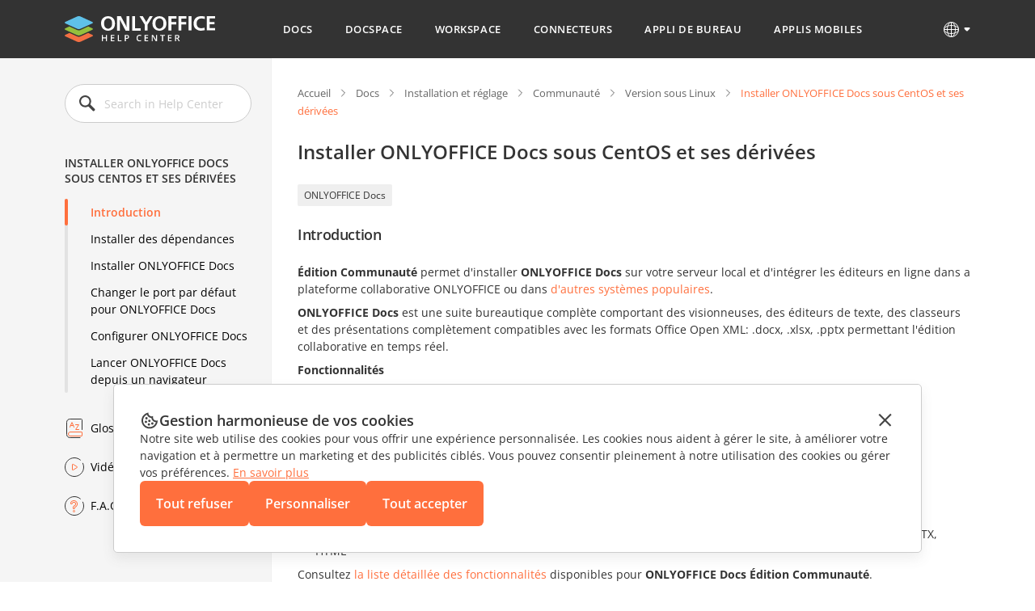

--- FILE ---
content_type: text/html; charset=utf-8
request_url: https://helpcenter.onlyoffice.com/fr/docs/installation/docs-community-install-centos.aspx
body_size: 25925
content:
<!DOCTYPE html><html lang="fr"><head><title>Installer ONLYOFFICE Docs sous CentOS et ses dérivées</title><meta charSet="utf-8"/><meta name="robots" content="max-snippet:-1, max-image-preview:large, max-video-preview:-1"/><meta property="og:type" content="website"/><meta id="ctl00_MetaSiteNameOG" property="og:site_name" content="Installer ONLYOFFICE Docs sous CentOS et ses dérivées"/><meta id="ctl00_MetaTitleOG" property="og:title" content="Installer ONLYOFFICE Docs sous CentOS et ses dérivées"/><meta id="ctl00_MetaDescriptionOG" property="og:description" content="Installer ONLYOFFICE Docs sous CentOS et ses dérivées"/><meta property="og:url" content="https://helpcenter.onlyoffice.com/"/><meta id="ctl00_MetaImageOG" property="og:image" content="https://static.onlyoffice.com/studio/tag/personal.11.5.3/skins/default/images/logo/fb_icon_325x325.jpg"/><meta http-equiv="Content-Type" content="text/html; charset=utf-8"/><meta http-equiv="X-UA-Compatible" content="IE=edge"/><meta name="viewport" content="width=device-width, initial-scale=1, maximum-scale=3, shrink-to-fit=no, viewport-fit=cover"/><meta id="ctl00_MetaKeywords" name="keywords" content="Installer ONLYOFFICE Docs sous CentOS et ses dérivées"/><meta name="description" content="Installer ONLYOFFICE Docs sous CentOS et ses dérivées"/><link rel="icon" href="https://static-helpcenter.onlyoffice.com/images/favicon.ico" sizes="192x192"/><link rel="apple-touch-icon" href="https://static-helpcenter.onlyoffice.com/images/favicon.ico"/><meta name="google" content="nositelinkssearchbox"/><link rel="canonical" href="https://helpcenter.onlyoffice.com/fr/docs/installation/docs-community-install-centos.aspx"/><link rel="alternate" hrefLang="en-US" href="https://helpcenter.onlyoffice.com/docs/installation/docs-community-install-centos.aspx"/><link rel="alternate" hrefLang="de-DE" href="https://helpcenter.onlyoffice.com/de/docs/installation/docs-community-install-centos.aspx"/><link rel="alternate" hrefLang="fr-FR" href="https://helpcenter.onlyoffice.com/fr/docs/installation/docs-community-install-centos.aspx"/><link rel="alternate" hrefLang="es-ES" href="https://helpcenter.onlyoffice.com/es/docs/installation/docs-community-install-centos.aspx"/><link rel="alternate" hrefLang="pt-BR" href="https://helpcenter.onlyoffice.com/pt-BR/docs/installation/docs-community-install-centos.aspx"/><link rel="alternate" hrefLang="it-IT" href="https://helpcenter.onlyoffice.com/it/docs/installation/docs-community-install-centos.aspx"/><link rel="alternate" hrefLang="zh-ZH" href="https://helpcenter.onlyoffice.com/zh/docs/installation/docs-community-install-centos.aspx"/><meta name="next-head-count" content="25"/><script>
              window.dataLayer = window.dataLayer || [];
              function gtag(){dataLayer.push(arguments);}
              gtag('consent', 'default', {
                'necessary': 'granted',
                'analytics_storage': 'denied',
                'ad_storage': 'denied',
                'ad_user_data': 'denied',
                'ad_personalization': 'denied',
                'security_storage': 'granted',
                'functionality_storage': 'denied',
                'personalization_storage': 'denied',
            });
            </script><noscript><iframe src="https://www.googletagmanager.com/ns.html?id=GTM-5NW47TX" height="0" width="0" style="display:none;visibility:hidden"></iframe></noscript><link rel="preload" href="/_next/static/css/72a0cd64e38a4a0b.css" as="style"/><link rel="stylesheet" href="/_next/static/css/72a0cd64e38a4a0b.css" data-n-g=""/><link rel="preload" href="/_next/static/css/a74a79fb467252d0.css" as="style"/><link rel="stylesheet" href="/_next/static/css/a74a79fb467252d0.css" data-n-p=""/><noscript data-n-css=""></noscript><script defer="" nomodule="" src="/_next/static/chunks/polyfills-c67a75d1b6f99dc8.js"></script><script src="/_next/static/chunks/webpack-97a5e64d5f17ccff.js" defer=""></script><script src="/_next/static/chunks/framework-5ac2b14b431a77fa.js" defer=""></script><script src="/_next/static/chunks/main-cdfd977e6c2c6845.js" defer=""></script><script src="/_next/static/chunks/pages/_app-b168b9a35b4aa86b.js" defer=""></script><script src="/_next/static/chunks/b637e9a5-cc536731a4dbb41c.js" defer=""></script><script src="/_next/static/chunks/384-7cb3e916ae813656.js" defer=""></script><script src="/_next/static/chunks/675-5edd20f94b5796f9.js" defer=""></script><script src="/_next/static/chunks/653-6f09a5fb0f61b4c6.js" defer=""></script><script src="/_next/static/chunks/913-bc2a7fcc6f81e464.js" defer=""></script><script src="/_next/static/chunks/893-9ef8c46f42f64dfc.js" defer=""></script><script src="/_next/static/chunks/647-93473b2ac29de773.js" defer=""></script><script src="/_next/static/chunks/997-800a58797bd96f71.js" defer=""></script><script src="/_next/static/chunks/822-0583d413cdf83424.js" defer=""></script><script src="/_next/static/chunks/765-d064f5c89fb9735f.js" defer=""></script><script src="/_next/static/chunks/494-0db623581817d303.js" defer=""></script><script src="/_next/static/chunks/278-375a06fcf927db21.js" defer=""></script><script src="/_next/static/chunks/pages/%5Bpage%5D/%5Blevel2%5D/%5Blevel3%5D-d0627335688e29c5.js" defer=""></script><script src="/_next/static/uVKEUkgjOobqLagAbCVba/_buildManifest.js" defer=""></script><script src="/_next/static/uVKEUkgjOobqLagAbCVba/_ssgManifest.js" defer=""></script><style data-styled="" data-styled-version="5.3.1">.czIDiS{height:100%;}/*!sc*/
data-styled.g5[id="sc-3c03b5dd-0"]{content:"czIDiS,"}/*!sc*/
.eTYPCu{position:-webkit-sticky;position:sticky;top:0;left:0;width:100%;z-index:1000;}/*!sc*/
data-styled.g6[id="sc-f0f15c9e-0"]{content:"eTYPCu,"}/*!sc*/
.iyWHSc{color:#ffffff;background-color:#333333;}/*!sc*/
data-styled.g8[id="sc-d192eedc-0"]{content:"iyWHSc,"}/*!sc*/
.honCAx{display:block;height:auto;width:auto;padding:0;margin:0;color:#333333;font-size:14px;font-weight:400;font-style:normal;line-height:21px;text-align:left;text-transform:none;-webkit-text-decoration:none;text-decoration:none;text-shadow:none;white-space:wrap;text-overflow:ellipsis;overflow:hidden;cursor:default;}/*!sc*/
.kJBxiD{display:inline-block;height:auto;width:auto;padding:0;margin:0;color:#333333;font-size:14px;font-weight:400;font-style:normal;line-height:21px;text-align:left;text-transform:none;-webkit-text-decoration:none;text-decoration:none;text-shadow:none;white-space:wrap;text-overflow:ellipsis;overflow:hidden;cursor:default;}/*!sc*/
.kJBxiD:hover{color:#333333;text-transform:none;-webkit-text-decoration:none;text-decoration:none;text-shadow:none;cursor:default;}/*!sc*/
data-styled.g9[id="sc-1bcdc894-0"]{content:"honCAx,kJBxiD,"}/*!sc*/
.jMJejF{font-size:40px;line-height:53px;font-weight:600;}/*!sc*/
.hsXHbs{font-size:24px;line-height:32px;font-weight:600;}/*!sc*/
data-styled.g10[id="sc-77a993f6-0"]{content:"jMJejF,hsXHbs,"}/*!sc*/
.dvQtIl{color:#ff6f3d;display:block;-webkit-text-decoration:underline;text-decoration:underline;}/*!sc*/
.dvQtIl:hover{color:#ff6f3d;text-transform:none;-webkit-text-decoration:none;text-decoration:none;cursor:pointer;}/*!sc*/
data-styled.g18[id="sc-6c4bf5bc-0"]{content:"dvQtIl,"}/*!sc*/
.jfTOVi{display:-webkit-box;display:-webkit-flex;display:-ms-flexbox;display:flex;-webkit-align-items:center;-webkit-box-align:center;-ms-flex-align:center;align-items:center;padding:0 40px;min-height:72px;background-color:#333333;}/*!sc*/
.jfTOVi .header-container{display:-webkit-box;display:-webkit-flex;display:-ms-flexbox;display:flex;-webkit-align-items:center;-webkit-box-align:center;-ms-flex-align:center;align-items:center;margin:0 auto;width:100%;max-width:1120px;}/*!sc*/
@media (max-width:1024px){.jfTOVi .header-container{-webkit-box-pack:justify;-webkit-justify-content:space-between;-ms-flex-pack:justify;justify-content:space-between;}}/*!sc*/
@media (max-width:592px){.jfTOVi .header-container{-webkit-box-pack:initial;-webkit-justify-content:initial;-ms-flex-pack:initial;justify-content:initial;}}/*!sc*/
.jfTOVi .header-mobile-toggle-btn{display:none;border:none;padding:0;width:24px;height:24px;background-image:url("https://static-helpcenter.onlyoffice.com/images/icons/mob_menu_white.react.svg");background-color:transparent;cursor:pointer;}/*!sc*/
@media (max-width:592px){.jfTOVi .header-mobile-toggle-btn.is-main{display:none;}}/*!sc*/
@media (max-width:1024px){.jfTOVi .header-mobile-toggle-btn{display:-webkit-inline-box;display:-webkit-inline-flex;display:-ms-inline-flexbox;display:inline-flex;}}/*!sc*/
@media (max-width:592px){.jfTOVi .header-mobile-toggle-btn{margin-right:32px;}}/*!sc*/
.jfTOVi .logo{width:186px;min-width:186px;height:32px;background-image:url("https://static-helpcenter.onlyoffice.com/images/logo/logowhite.react.svg");background-repeat:no-repeat;overflow:hidden;}/*!sc*/
@media (max-width:1190px){.jfTOVi .logo{width:35px;min-width:35px;}}/*!sc*/
@media (max-width:1024px){.jfTOVi .logo{position:absolute;left:50%;width:186px;min-width:186px;-webkit-transform:translateX(-50%);-ms-transform:translateX(-50%);transform:translateX(-50%);}}/*!sc*/
@media (max-width:592px){.jfTOVi .logo{position:initial;left:initial;margin-right:auto;width:31px;min-width:31px;height:28px;background-image:url("https://static-helpcenter.onlyoffice.com/images/logo/logo-mobile.react.svg");-webkit-transform:initial;-ms-transform:initial;transform:initial;}}/*!sc*/
.jfTOVi .header-mobile-menu-btn{display:none;-webkit-align-items:center;-webkit-box-align:center;-ms-flex-align:center;align-items:center;border:none;padding:0;margin-right:24px;font-size:13px;font-weight:600;line-height:18px;-webkit-letter-spacing:0.04em;-moz-letter-spacing:0.04em;-ms-letter-spacing:0.04em;letter-spacing:0.04em;color:#ffffff;background-color:transparent;text-transform:uppercase;word-break:break-word;cursor:pointer;}/*!sc*/
.jfTOVi .header-mobile-menu-btn:after{content:"";display:-webkit-inline-box;display:-webkit-inline-flex;display:-ms-inline-flexbox;display:inline-flex;width:24px;height:24px;background-image:url("https://static-helpcenter.onlyoffice.com/images/icons/arrow-drop-down.react.svg");background-repeat:no-repeat;-webkit-transform:rotate(-90deg);-ms-transform:rotate(-90deg);transform:rotate(-90deg);}/*!sc*/
.jfTOVi .header-mobile-menu-btn.open:after{-webkit-transform:rotate(0);-ms-transform:rotate(0);transform:rotate(0);}/*!sc*/
.jfTOVi .header-mobile-menu-btn.active{color:#ff6f3d;}/*!sc*/
@media (max-width:592px){.jfTOVi .header-mobile-menu-btn{display:-webkit-inline-box;display:-webkit-inline-flex;display:-ms-inline-flexbox;display:inline-flex;}}/*!sc*/
.jfTOVi .nav{box-sizing:border-box;display:-webkit-box;display:-webkit-flex;display:-ms-flexbox;display:flex;-webkit-flex-direction:column;-ms-flex-direction:column;flex-direction:column;padding-left:8px;padding-right:22px;margin:0 auto;z-index:11;}/*!sc*/
.jfTOVi .nav.open{opacity:1;visibility:visible;}/*!sc*/
@media (max-width:1190px){.jfTOVi .nav{padding-left:45px;padding-right:8px;}}/*!sc*/
@media (max-width:1024px){.jfTOVi .nav{position:absolute;top:100%;left:0;padding:16px 0 18px;width:100%;opacity:0;visibility:hidden;background-color:#333333;}}/*!sc*/
.jfTOVi .nav-list{display:-webkit-box;display:-webkit-flex;display:-ms-flexbox;display:flex;-webkit-align-items:center;-webkit-box-align:center;-ms-flex-align:center;align-items:center;list-style-type:none;}/*!sc*/
@media (max-width:1024px){.jfTOVi .nav-list{-webkit-flex-direction:column;-ms-flex-direction:column;flex-direction:column;-webkit-align-items:end;-webkit-box-align:end;-ms-flex-align:end;align-items:end;}}/*!sc*/
.jfTOVi .nav-item:not(:last-child){margin-right:8px;}/*!sc*/
@media (max-width:1024px){.jfTOVi .nav-item:not(:last-child){margin-right:0;margin-bottom:24px;}}/*!sc*/
@media (max-width:1024px){.jfTOVi .nav-item{width:100%;}}/*!sc*/
.jfTOVi .nav-link{display:-webkit-box;display:-webkit-flex;display:-ms-flexbox;display:flex;border-bottom:1px solid transparent;padding:27px 16px 26px;font-size:13px;font-weight:600;line-height:18px;-webkit-letter-spacing:0.04em;-moz-letter-spacing:0.04em;-ms-letter-spacing:0.04em;letter-spacing:0.04em;color:#ffffff;text-transform:uppercase;-webkit-transition:border-color 0.3s,color 0.3s;transition:border-color 0.3s,color 0.3s;}/*!sc*/
@media (max-width:1190px){.jfTOVi .nav-link{font-size:13px;}}/*!sc*/
@media (max-width:1024px){.jfTOVi .nav-link:after{content:"";display:-webkit-inline-box;display:-webkit-inline-flex;display:-ms-inline-flexbox;display:inline-flex;margin-left:8px;width:11px;height:11px;background-image:url("https://static-helpcenter.onlyoffice.com/images/icons/chevron-right.react.svg");background-repeat:no-repeat;}}/*!sc*/
@media (max-width:592px){.jfTOVi .nav-link:after{content:none;}}/*!sc*/
.jfTOVi .nav-link.active{color:#ff6f3d;border-color:#ff6f3d;}/*!sc*/
@media (max-width:1024px){.jfTOVi .nav-link.active{border-color:#ff6f3d;}}/*!sc*/
.jfTOVi .nav-link:hover{border-color:#ff6f3d;color:#ff6f3d;}/*!sc*/
@media (max-width:1024px){.jfTOVi .nav-link{-webkit-box-pack:end;-webkit-justify-content:end;-ms-flex-pack:end;justify-content:end;border-bottom:initial;padding:0 85px 0 16px;color:#ffffff;}}/*!sc*/
@media (max-width:768px){.jfTOVi{padding:0 40px;}}/*!sc*/
@media (max-width:592px){.jfTOVi{padding:0 16px;min-height:56px;}}/*!sc*/
data-styled.g28[id="sc-51d616c7-0"]{content:"jfTOVi,"}/*!sc*/
.kRicvP{position:relative;}/*!sc*/
.kRicvP .language-button{position:relative;display:-webkit-box;display:-webkit-flex;display:-ms-flexbox;display:flex;-webkit-align-items:center;-webkit-box-align:center;-ms-flex-align:center;align-items:center;border:none;padding:0;background-color:transparent;cursor:pointer;}/*!sc*/
.kRicvP .language-button:hover .language-link{background-position-y:-40px;}/*!sc*/
.kRicvP .language-button:after{content:"";display:-webkit-inline-box;display:-webkit-inline-flex;display:-ms-inline-flexbox;display:inline-flex;margin-left:4px;width:8px;height:6px;background-image:url("https://static-helpcenter.onlyoffice.com/images/icons/arrow-drop-down.react.svg");background-repeat:no-repeat;background-position-x:-8px;background-position-y:-8px;-webkit-transition:0.3s;transition:0.3s;}/*!sc*/
.kRicvP .language-list{position:absolute;top:40px;right:0;display:-webkit-box;display:-webkit-flex;display:-ms-flexbox;display:flex;-webkit-flex-direction:column;-ms-flex-direction:column;flex-direction:column;padding:24px;background-color:#ffffff;box-shadow:rgba(0,0,0,0.2) 0px 1px 1px;z-index:100;list-style-type:none;}/*!sc*/
.kRicvP .language-item:not(:last-child){margin-bottom:16px;}/*!sc*/
.kRicvP .language-item .language-item-link{display:-webkit-box;display:-webkit-flex;display:-ms-flexbox;display:flex;gap:8px;}/*!sc*/
.kRicvP .language-item .language-item-link > b{color:#444444;text-transform:uppercase;width:41px;}/*!sc*/
.kRicvP .language-item .language-item-link.active{color:#ff6f3d;}/*!sc*/
.kRicvP .language-item .language-item-link.active > b{color:#ff6f3d;}/*!sc*/
.kRicvP .language-link{display:-webkit-box;display:-webkit-flex;display:-ms-flexbox;display:flex;width:24px;height:24px;background-image:url("https://static-helpcenter.onlyoffice.com/images/icons/globe.react.svg");background-repeat:no-repeat;background-position-y:0px;}/*!sc*/
data-styled.g29[id="sc-3ee0473e-0"]{content:"kRicvP,"}/*!sc*/
.dDcRbw{color:inherit;-webkit-text-decoration:none;text-decoration:none;}/*!sc*/
data-styled.g30[id="sc-725402bf-0"]{content:"dDcRbw,"}/*!sc*/
.iMsVIR .section-page{max-width:1120px;padding:0 40px;margin:0 auto;}/*!sc*/
@media (max-width:592px){.iMsVIR .section-page{padding:0 16px;}}/*!sc*/
data-styled.g31[id="sc-2b45bbfa-0"]{content:"iMsVIR,"}/*!sc*/
.gyWdWE{box-sizing:border-box;position:relative;border-right:1px solid #efefef;padding:32px 24px 32px 0;width:256px;min-width:256px;background-color:#F5F5F5;}/*!sc*/
.gyWdWE:before{content:"";position:absolute;left:0;top:0;z-index:-1;width:100vw;height:100%;background-color:#F5F5F5;-webkit-transform:translateX(-100%);-ms-transform:translateX(-100%);transform:translateX(-100%);}/*!sc*/
.gyWdWE .left-menu-wrapper{position:-webkit-sticky;position:sticky;top:104px;}/*!sc*/
@media (max-width:1024px){.gyWdWE .left-menu-wrapper{position:initial;top:initial;}}/*!sc*/
.gyWdWE .left-menu-search{margin-bottom:32px;}/*!sc*/
@media (max-width:1024px){.gyWdWE .left-menu-search{margin-bottom:24px;}}/*!sc*/
.gyWdWE .left-menu-title{margin-bottom:8px;padding:8px 0;font-size:14px;font-weight:600;line-height:19px;color:#333333;text-transform:uppercase;}/*!sc*/
@media (max-width:1024px){.gyWdWE .left-menu-title{padding:10px 0;}}/*!sc*/
.gyWdWE .left-menu-treeview{margin-bottom:32px;}/*!sc*/
.gyWdWE .left-menu-items{margin-bottom:32px;list-style-type:none;}/*!sc*/
.gyWdWE .left-menu-items > li:last-child{margin-bottom:32px;}/*!sc*/
@media (max-width:1024px){.gyWdWE .left-menu-items > li:last-child{margin-bottom:24px;}}/*!sc*/
.gyWdWE .left-menu-items.left-menu-articles{position:relative;}/*!sc*/
.gyWdWE .left-menu-items.left-menu-articles:before{content:"";position:absolute;top:0;left:0;border-radius:2px;width:4px;height:100%;background-color:#E2E2E2;}/*!sc*/
.gyWdWE .left-menu-items.left-menu-articles li.active{position:relative;}/*!sc*/
.gyWdWE .left-menu-items.left-menu-articles li.active a{font-weight:600;color:#ff6f3d;}/*!sc*/
.gyWdWE .left-menu-items.left-menu-articles li.active:before{content:"";position:absolute;top:0;left:0;border-radius:2px;width:4px;height:100%;background-color:#ff6f3d;}/*!sc*/
.gyWdWE .left-menu-items.left-menu-articles li:first-child{margin-top:8px;}/*!sc*/
.gyWdWE .left-menu-items.left-menu-articles a{display:block;padding:6px 0 6px 32px;font-size:14px;line-height:21px;-webkit-transition:color 0.3s;transition:color 0.3s;}/*!sc*/
.gyWdWE .left-menu-items.left-menu-articles a:hover{color:#ff6f3d;}/*!sc*/
.gyWdWE .left-menu-info{list-style-type:none;}/*!sc*/
.gyWdWE .left-menu-info li:not(:last-child){margin-bottom:24px;}/*!sc*/
.gyWdWE .left-menu-info a{display:-webkit-box;display:-webkit-flex;display:-ms-flexbox;display:flex;-webkit-align-items:center;-webkit-box-align:center;-ms-flex-align:center;align-items:center;-webkit-transition:color 0.3s;transition:color 0.3s;}/*!sc*/
.gyWdWE .left-menu-info a:before{margin-right:8px;width:24px;height:24px;}/*!sc*/
.gyWdWE .left-menu-info a.glossary::before{content:url("https://static-helpcenter.onlyoffice.com/images/icons/glossary-icon.react.svg");}/*!sc*/
.gyWdWE .left-menu-info a.video::before{content:url("https://static-helpcenter.onlyoffice.com/images/icons/video-icon.react.svg");}/*!sc*/
.gyWdWE .left-menu-info a.faq::before{content:url("https://static-helpcenter.onlyoffice.com/images/icons/faq-icon.react.svg");}/*!sc*/
.gyWdWE .left-menu-info a.active{color:#ff6f3d;}/*!sc*/
.gyWdWE .left-menu-info a:hover{color:#ff6f3d;}/*!sc*/
@media (max-width:1024px){.gyWdWE .left-menu-info a{padding:4px 0;}}/*!sc*/
@media (max-width:1024px){.gyWdWE{position:fixed;top:0;left:0;border-right:none;padding:24px 24px 24px 16px;width:272px;min-width:272px;height:100%;z-index:1000;-webkit-transform:translateX(-100%);-ms-transform:translateX(-100%);transform:translateX(-100%);visibility:hidden;}.gyWdWE.active{-webkit-transform:translateX(0);-ms-transform:translateX(0);transform:translateX(0);visibility:visible;}}/*!sc*/
.gyWdWE .ScrollbarsCustom{height:calc(100vh - 253px) !important;}/*!sc*/
.gyWdWE .ScrollbarsCustom.scroll-visible .ScrollbarsCustom-Track.ScrollbarsCustom-TrackY{opacity:1;visibility:visible;}/*!sc*/
@media (max-width:1024px){.gyWdWE .ScrollbarsCustom{height:calc(100vh - 120px) !important;}}/*!sc*/
.gyWdWE .ScrollbarsCustom-Wrapper{inset:0 !important;}/*!sc*/
.gyWdWE .ScrollbarsCustom-Track.ScrollbarsCustom-TrackY{border-radius:2px !important;top:0 !important;right:-12px !important;width:4px !important;height:100% !important;background-color:#E2E2E2 !important;opacity:0;visibility:hidden;-webkit-transition:opacity 0.3s,visibility 0.3s;transition:opacity 0.3s,visibility 0.3s;}/*!sc*/
@media (max-width:1024px){.gyWdWE .ScrollbarsCustom-Track.ScrollbarsCustom-TrackY{right:-20px !important;}}/*!sc*/
.gyWdWE .ScrollbarsCustom-Thumb.ScrollbarsCustom-ThumbY{border-radius:2px !important;width:4px !important;background-color:#aaaaaa !important;}/*!sc*/
data-styled.g34[id="sc-c74c9a43-0"]{content:"gyWdWE,"}/*!sc*/
.iLNlWs{position:fixed;top:0;left:0;width:100%;height:100%;background-color:rgba(51,51,51,0.24);z-index:10;opacity:0;visibility:hidden;}/*!sc*/
data-styled.g35[id="sc-c74c9a43-1"]{content:"iLNlWs,"}/*!sc*/
.ksfJaI{position:relative;margin:0 auto;max-width:624px;}/*!sc*/
.ksfJaI .search-input{box-sizing:border-box;border:1px solid #CCCCCC;border-radius:24px;padding:14px 16px 14px 48px;font-size:14px;line-height:20px;width:100%;height:48px;outline:none;}/*!sc*/
.ksfJaI .search-input::-webkit-input-placeholder{color:#CCCCCC;}/*!sc*/
.ksfJaI .search-input::-moz-placeholder{color:#CCCCCC;}/*!sc*/
.ksfJaI .search-input:-ms-input-placeholder{color:#CCCCCC;}/*!sc*/
.ksfJaI .search-input::placeholder{color:#CCCCCC;}/*!sc*/
@media (max-width:1024px){.ksfJaI .search-input{padding:14px 16px 14px 48px;line-height:20px;height:48px;background-color:#F9F9F9;}}/*!sc*/
@media (max-width:592px){}/*!sc*/
.ksfJaI .search-icon{position:absolute;top:50%;left:16px;border:none;padding:0;width:24px;height:24px;background-repeat:no-repeat;background-size:contain;background-color:transparent;-webkit-transform:translateY(-50%);-ms-transform:translateY(-50%);transform:translateY(-50%);outline:none;}/*!sc*/
.ksfJaI .search-icon.cross{background-image:url("https://static-helpcenter.onlyoffice.com/images/icons/close-icon.react.svg");cursor:pointer;}/*!sc*/
.ksfJaI .search-icon.search{background-image:url("https://static-helpcenter.onlyoffice.com/images/icons/search.react.svg");}/*!sc*/
@media (max-width:1024px){.ksfJaI .search-icon{width:24px;height:24px;}}/*!sc*/
@media (max-width:592px){}/*!sc*/
data-styled.g36[id="sc-1f1a1edc-0"]{content:"ksfJaI,"}/*!sc*/
.jphrnQ{box-sizing:border-box;display:-webkit-box;display:-webkit-flex;display:-ms-flexbox;display:flex;-webkit-box-pack:center;-webkit-justify-content:center;-ms-flex-pack:center;justify-content:center;width:100%;}/*!sc*/
.jphrnQ .wrapper{box-sizing:border-box;padding:32px 0 112px 32px;width:100%;max-width:864px;color:#333333;}/*!sc*/
@media (max-width:1024px){.jphrnQ .wrapper{padding:32px 0 64px;}}/*!sc*/
.jphrnQ .wrapper-title{margin-bottom:24px;font-size:24px;line-height:32px;}/*!sc*/
.jphrnQ .wrapper-title.subcategory-heading{display:-webkit-box;display:-webkit-flex;display:-ms-flexbox;display:flex;-webkit-align-items:center;-webkit-box-align:center;-ms-flex-align:center;align-items:center;gap:16px;}/*!sc*/
@media (max-width:592px){.jphrnQ .wrapper-title{font-size:20px;line-height:27px;}}/*!sc*/
.jphrnQ .tags{display:-webkit-box;display:-webkit-flex;display:-ms-flexbox;display:flex;-webkit-flex-wrap:wrap;-ms-flex-wrap:wrap;flex-wrap:wrap;gap:8px;margin-bottom:24px;list-style-type:none;}/*!sc*/
.jphrnQ .reqs{display:-webkit-box;display:-webkit-flex;display:-ms-flexbox;display:flex;gap:8px;-webkit-text-decoration:underline;text-decoration:underline;}/*!sc*/
.jphrnQ .top-links{gap:32px;padding:0 0 32px;}/*!sc*/
.jphrnQ .changelog-page.docs-log .changelog-switcher .changelog-subheader{font-size:14px;font-weight:400;padding:16px 0 0;}/*!sc*/
.jphrnQ .changelog-page a{color:#ff6f3d;}/*!sc*/
.jphrnQ .changelog-page a:hover,.jphrnQ .changelog-page a:visited{color:#ff6f3d;}/*!sc*/
.jphrnQ .changelog-page .changelog-main-header{position:relative;cursor:pointer;display:-webkit-box;display:-webkit-flex;display:-ms-flexbox;display:flex;font-size:18px;font-weight:600;line-height:23.94px;-webkit-letter-spacing:-0.02em;-moz-letter-spacing:-0.02em;-ms-letter-spacing:-0.02em;letter-spacing:-0.02em;margin:0;text-align:left;}/*!sc*/
.jphrnQ .changelog-page .changelog-main-header:before{content:url("https://static-helpcenter.onlyoffice.com/images/icons/plus.react.svg");display:inline-block;margin-right:10px;width:24px;height:24px;}/*!sc*/
.jphrnQ .changelog-page .changelog-main-header.active:before{content:url("https://static-helpcenter.onlyoffice.com/images/icons/minus.react.svg");}/*!sc*/
.jphrnQ .changelog-page .changelog-release-date{float:right;margin:-24px 0px 0;}/*!sc*/
.jphrnQ .changelog-page .changelog-release-date .crd-date{color:#ff6f3d;}/*!sc*/
.jphrnQ .changelog-page .changelog-switcher{max-height:0;overflow:hidden;-webkit-transition:max-height 0.3s;transition:max-height 0.3s;}/*!sc*/
.jphrnQ .changelog-page .changelog-switcher .changelog-subheader{font-size:18px;font-weight:600;padding:24px 0 16px;margin:0;}/*!sc*/
.jphrnQ .changelog-page .changelog-switcher .changelog-subheader a{color:#ff6f3d;}/*!sc*/
.jphrnQ .changelog-page .changelog-switcher .bigVideoCont{position:relative;border:none;display:block;margin-top:24px;padding-bottom:44.445%;width:80%;}/*!sc*/
.jphrnQ .changelog-page .changelog-switcher .bigVideoCont iframe{position:absolute;top:0;left:0;width:100%;height:100%;object-fit:cover;}/*!sc*/
@media (max-width:592px){.jphrnQ .changelog-page .changelog-switcher .bigVideoCont{padding-bottom:56.25%;width:100%;}}/*!sc*/
.jphrnQ .changelog-page .changelog-switcher > ul{padding:0 0 24px 16px;}/*!sc*/
.jphrnQ .changelog-page .changelog-switcher > ul:last-child{padding:0 0 0px 16px;}/*!sc*/
.jphrnQ .changelog-page .changelog-switcher .changelog-subsubheader{margin:0;font-size:16px;font-weight:600;padding:0 0 8px;}/*!sc*/
.jphrnQ .changelog-page .changelog-version-block{border-bottom:1px solid #F5F5F5;padding:32px 0;}/*!sc*/
.jphrnQ .question_answer p span{color:#ff642e;display:inline-block;font-size:14px;font-weight:600;margin:0 8px 0 0;}/*!sc*/
.jphrnQ .question_answer p span.answer{color:#5b9c18;}/*!sc*/
.jphrnQ .question_answer a{color:#ff6f3d;}/*!sc*/
.jphrnQ .category-articles-item{display:-webkit-box;display:-webkit-flex;display:-ms-flexbox;display:flex;gap:8px;}/*!sc*/
.jphrnQ .category-articles-item a{color:#ff6f3d;-webkit-transition:color 0.3s;transition:color 0.3s;-webkit-text-decoration:underline;text-decoration:underline;}/*!sc*/
.jphrnQ .category-articles-item a:hover{-webkit-text-decoration:none;text-decoration:none;}/*!sc*/
data-styled.g38[id="sc-39ca0b35-0"]{content:"jphrnQ,"}/*!sc*/
.hAaCNH{border:none;border-radius:2px;padding:4px 8px;font-size:12px;line-height:19px;color:#333333;background-color:#efefef;cursor:pointer;-webkit-transition:background-color 0.3s;transition:background-color 0.3s;}/*!sc*/
.hAaCNH:hover{background-color:#E2E2E2;-webkit-text-decoration:none;text-decoration:none;}/*!sc*/
data-styled.g39[id="sc-fd67667d-0"]{content:"hAaCNH,"}/*!sc*/
.hDLYdN{font-size:13px;margin:0 0 24px;list-style-type:none;}/*!sc*/
.hDLYdN li{display:inline;line-height:18px;}/*!sc*/
.hDLYdN li:not(:last-child){margin-right:31px;}/*!sc*/
.hDLYdN .breadcrumb-link{display:inline-block;position:relative;color:#666666;-webkit-text-decoration:none;text-decoration:none;line-height:18px;}/*!sc*/
.hDLYdN .breadcrumb-link:after{content:"";position:absolute;right:-21px;top:50%;width:11px;height:12px;background-image:url("https://static-helpcenter.onlyoffice.com/images/icons/crumb.react.svg");background-repeat:no-repeat;background-size:contain;-webkit-transform:translateY(-50%);-ms-transform:translateY(-50%);transform:translateY(-50%);pointer-events:none;}/*!sc*/
.hDLYdN .breadcrumb-link.last{display:inline;color:#ff6f3d;line-height:133%;}/*!sc*/
.hDLYdN .breadcrumb-link.last:after{display:none;}/*!sc*/
.hDLYdN .breadcrumb-link:not(.last){cursor:pointer;}/*!sc*/
.hDLYdN .breadcrumb-link:not(.last):hover{-webkit-text-decoration:underline;text-decoration:underline;}/*!sc*/
data-styled.g40[id="sc-e079c3c9-0"]{content:"hDLYdN,"}/*!sc*/
.dWqLbh{box-sizing:border-box;position:fixed;top:0;left:0;padding:16px;width:100%;height:100%;background-color:rgba(0,0,0,0.4);z-index:1000;overflow-y:auto;opacity:0;visibility:hidden;-webkit-transition:opacity 0.3s,visibility 0.3s;transition:opacity 0.3s,visibility 0.3s;}/*!sc*/
.dWqLbh.show{opacity:1;visibility:initial;}/*!sc*/
.dWqLbh .article-popup-container{display:-webkit-box;display:-webkit-flex;display:-ms-flexbox;display:flex;-webkit-flex-direction:column;-ms-flex-direction:column;flex-direction:column;-webkit-box-pack:center;-webkit-justify-content:center;-ms-flex-pack:center;justify-content:center;-webkit-align-items:center;-webkit-box-align:center;-ms-flex-align:center;align-items:center;-webkit-flex:1 1 auto;-ms-flex:1 1 auto;flex:1 1 auto;min-height:100%;}/*!sc*/
.dWqLbh .article-popup-wrapper{box-sizing:border-box;position:relative;padding:32px;width:624px;height:100%;background-color:#ffffff;box-shadow:rgba(0,0,0,0.1) 0px 7px 25px;}/*!sc*/
@media (max-width:768px){.dWqLbh .article-popup-wrapper{width:95vw;}}/*!sc*/
@media (max-width:592px){.dWqLbh .article-popup-wrapper{padding:24px 16px;width:calc(100vw - 32px);}.dWqLbh .article-popup-wrapper .article-popup-header{-webkit-flex-direction:column;-ms-flex-direction:column;flex-direction:column;-webkit-align-items:start;-webkit-box-align:start;-ms-flex-align:start;align-items:start;}}/*!sc*/
.dWqLbh .article-popup-btn{position:relative;display:block;border:none;margin-left:auto;padding:0;width:16px;height:16px;background-color:transparent;cursor:pointer;}/*!sc*/
.dWqLbh .article-popup-btn:before,.dWqLbh .article-popup-btn:after{content:"";position:absolute;top:50%;left:50%;border-radius:1px;width:16px;height:2px;background-color:#333333;-webkit-transform:rotate(45deg);-ms-transform:rotate(45deg);transform:rotate(45deg);}/*!sc*/
.dWqLbh .article-popup-btn::before{-webkit-transform:translate(-50%,-50%) rotate(45deg);-ms-transform:translate(-50%,-50%) rotate(45deg);transform:translate(-50%,-50%) rotate(45deg);}/*!sc*/
.dWqLbh .article-popup-btn::after{-webkit-transform:translate(-50%,-50%) rotate(-45deg);-ms-transform:translate(-50%,-50%) rotate(-45deg);transform:translate(-50%,-50%) rotate(-45deg);}/*!sc*/
.dWqLbh .article-popup-header{display:-webkit-box;display:-webkit-flex;display:-ms-flexbox;display:flex;-webkit-align-items:center;-webkit-box-align:center;-ms-flex-align:center;align-items:center;-webkit-box-pack:justify;-webkit-justify-content:space-between;-ms-flex-pack:justify;justify-content:space-between;padding:16px 0;}/*!sc*/
.dWqLbh .article-popup-title{font-size:16px;color:#333333;}/*!sc*/
.dWqLbh .article-popup-link{font-size:14px;color:#ff6f3d;-webkit-text-decoration:underline;text-decoration:underline;}/*!sc*/
.dWqLbh .article-popup-link:visited{color:#ff6f3d;}/*!sc*/
.dWqLbh .article-popup-list{list-style-type:none;padding:0;margin:0;}/*!sc*/
.dWqLbh .article-popup-list li:not(:last-child){margin-bottom:8px;}/*!sc*/
.dWqLbh .article-popup-list:not(:last-child){margin-bottom:24px;}/*!sc*/
.dWqLbh .article-popup-list-link{display:-webkit-box;display:-webkit-flex;display:-ms-flexbox;display:flex;-webkit-box-align:baseline;-webkit-align-items:baseline;-webkit-box-align:baseline;-ms-flex-align:baseline;align-items:baseline;-webkit-flex-wrap:wrap;-ms-flex-wrap:wrap;flex-wrap:wrap;padding:0px 0px 8px;-webkit-text-decoration:none;text-decoration:none;gap:8px;}/*!sc*/
.dWqLbh .article-popup-list-title{color:#ff6f3d;-webkit-text-decoration:underline;text-decoration:underline;}/*!sc*/
.dWqLbh .mark{border-radius:2px;padding:4px 8px;color:#ffffff;font-size:12px;font-weight:600;line-height:1.33em;-webkit-letter-spacing:0.48px;-moz-letter-spacing:0.48px;-ms-letter-spacing:0.48px;letter-spacing:0.48px;text-align:center;-webkit-text-decoration:none;text-decoration:none;text-transform:uppercase;}/*!sc*/
.dWqLbh .article-popup-more-btn{position:relative;display:block;margin:0 auto;-webkit-transition:border-color 0.3s,color 0.3s;transition:border-color 0.3s,color 0.3s;}/*!sc*/
.dWqLbh .article-popup-more-btn:after{content:"";position:absolute;left:50%;top:50%;width:18px;height:18px;margin:0 auto;border:2px solid #444444;border-radius:75%;border-right-color:transparent;-webkit-transform:translate(-50%,-50%);-ms-transform:translate(-50%,-50%);transform:translate(-50%,-50%);-webkit-animation:koGMFU 1025ms infinite linear;animation:koGMFU 1025ms infinite linear;-webkit-transition:border 0.3s;transition:border 0.3s;opacity:0;}/*!sc*/
.dWqLbh .article-popup-more-btn.loading{color:transparent;}/*!sc*/
.dWqLbh .article-popup-more-btn.loading:after{opacity:1;}/*!sc*/
.dWqLbh .article-popup-more-btn.loading:hover{border-color:#444444;}/*!sc*/
data-styled.g42[id="sc-f81085be-0"]{content:"dWqLbh,"}/*!sc*/
.jkgCDw{box-sizing:border-box;position:-webkit-sticky;position:sticky;top:calc(100% - 80px);right:0;margin-bottom:112px;margin-right:-32px;width:32px;height:32px;z-index:999;opacity:0;visibility:hidden;}/*!sc*/
.jkgCDw button{display:-webkit-inline-box;display:-webkit-inline-flex;display:-ms-inline-flexbox;display:inline-flex;border:1px solid #aaaaaa;border-radius:3px;padding:0;margin-left:40px;width:32px;height:32px;background-image:url("https://static-helpcenter.onlyoffice.com/images/icons/arrow-gray.react.svg");background-position:center center;background-repeat:no-repeat;background-color:#F9F9F9;-webkit-transform:rotate(270deg);-ms-transform:rotate(270deg);transform:rotate(270deg);cursor:pointer;}/*!sc*/
@media (max-width:1288px){.jkgCDw button{margin-left:4px;}}/*!sc*/
@media (max-width:1024px){.jkgCDw button{border-radius:2px;width:24px;height:24px;}}/*!sc*/
@media (max-width:592px){.jkgCDw button{border:none;border-radius:4px;margin-left:0;width:40px;height:40px;background-color:rgba(128,128,128,0.32);background-image:url("https://static-helpcenter.onlyoffice.com/images/icons/arrow-white.react.svg");-webkit-transform:rotate(0);-ms-transform:rotate(0);transform:rotate(0);}}/*!sc*/
@media (max-width:1024px){.jkgCDw{margin-right:-24px;width:24px;height:24px;}}/*!sc*/
@media (max-width:592px){.jkgCDw{position:fixed;top:initial;right:24px;bottom:24px;margin:0;}}/*!sc*/
data-styled.g43[id="sc-f39d1c28-0"]{content:"jkgCDw,"}/*!sc*/
.igvYRu{position:fixed;top:0;left:0;display:-webkit-box;display:-webkit-flex;display:-ms-flexbox;display:flex;-webkit-align-items:center;-webkit-box-align:center;-ms-flex-align:center;align-items:center;-webkit-box-pack:center;-webkit-justify-content:center;-ms-flex-pack:center;justify-content:center;width:100%;height:100%;background-color:rgba(0,0,0,0.4);opacity:0;visibility:hidden;-webkit-transition:opacity 0.3s,visibility 0.3s;transition:opacity 0.3s,visibility 0.3s;z-index:1001;}/*!sc*/
.igvYRu .popup-content{position:relative;}/*!sc*/
.igvYRu .popup-content > img{max-width:90vw;max-height:90vh;background-color:#ffffff;box-shadow:0 7px 25px rgb(0,0,0,0.1);object-fit:contain;}/*!sc*/
@media (max-width:1024px){.igvYRu{display:none;}}/*!sc*/
data-styled.g44[id="sc-7295d8bd-0"]{content:"igvYRu,"}/*!sc*/
.fFugWX{cursor:pointer;position:absolute;display:block;width:16px;height:16px;margin:0px 0 0;background-color:#ffffff;border-radius:50%;color:transparent;right:-20px;top:-20px;}/*!sc*/
.fFugWX:before,.fFugWX:after{content:"";background-color:#333333;position:absolute;-webkit-transform:rotate(45deg);-ms-transform:rotate(45deg);transform:rotate(45deg);border-radius:1px;top:50%;left:50%;width:8px;height:1px;border-radius:50%;}/*!sc*/
.fFugWX::before{-webkit-transform:translate(-50%,-50%) rotate(45deg);-ms-transform:translate(-50%,-50%) rotate(45deg);transform:translate(-50%,-50%) rotate(45deg);}/*!sc*/
.fFugWX::after{-webkit-transform:translate(-50%,-50%) rotate(-45deg);-ms-transform:translate(-50%,-50%) rotate(-45deg);transform:translate(-50%,-50%) rotate(-45deg);}/*!sc*/
data-styled.g45[id="sc-7295d8bd-1"]{content:"fFugWX,"}/*!sc*/
.bOotTZ .raw-html-embed{z-index:1;position:relative;font-size:14px;line-height:21px;word-break:break-word;}/*!sc*/
.bOotTZ .raw-html-embed div[id]{-webkit-scroll-margin-top:24px;-moz-scroll-margin-top:24px;-ms-scroll-margin-top:24px;scroll-margin-top:24px;}/*!sc*/
.bOotTZ .raw-html-embed p{margin:8px 0;padding:0;}/*!sc*/
.bOotTZ .raw-html-embed p.last_update{text-align:end;}/*!sc*/
.bOotTZ .raw-html-embed b{word-break:break-word;}/*!sc*/
.bOotTZ .raw-html-embed table{border-spacing:0;margin:10px 0 20px;text-align:center;width:100%;}/*!sc*/
.bOotTZ .raw-html-embed table.table_portslist{text-align:left;}/*!sc*/
.bOotTZ .raw-html-embed table.table_portslist td img{margin:0;}/*!sc*/
.bOotTZ .raw-html-embed table.table_portslist.common_ports th.table_port,.bOotTZ .raw-html-embed table.table_portslist.common_ports td.table_port{text-align:right;}/*!sc*/
.bOotTZ .raw-html-embed table.keyboard_shortcuts_table{text-align:left;}/*!sc*/
.bOotTZ .raw-html-embed table.keyboard_shortcuts_table td{width:unset;}/*!sc*/
.bOotTZ .raw-html-embed table.table_parameters{text-align:left;}/*!sc*/
.bOotTZ .raw-html-embed table.table_parameters td{width:40%;}/*!sc*/
.bOotTZ .raw-html-embed table.sticky_table th{position:-webkit-sticky;position:-webkit-sticky;position:sticky;top:73px;border-bottom:1px solid #d7d8dc;background:white;z-index:100;}/*!sc*/
.bOotTZ .raw-html-embed table.sticky_table td{color:#333333;font-size:16px;font-weight:600;padding:8px;vertical-align:middle;}/*!sc*/
.bOotTZ .raw-html-embed table.sticky_table span{font-size:16px;font-weight:600;}/*!sc*/
.bOotTZ .raw-html-embed table.talk_pages td{width:auto;}/*!sc*/
.bOotTZ .raw-html-embed table.talk_pages.languages_list_table{width:100%;}/*!sc*/
.bOotTZ .raw-html-embed table.talk_pages.languages_list_table.translators_list_table{width:auto;min-width:55%;}/*!sc*/
.bOotTZ .raw-html-embed table.talk_pages.languages_list_table.translators_list_table th,.bOotTZ .raw-html-embed table.talk_pages.languages_list_table.translators_list_table td{text-align:left;width:auto;padding-right:40px;padding-left:20px;white-space:pre-line;}/*!sc*/
.bOotTZ .raw-html-embed table.talk_pages.languages_list_table.translators_list_table th .locale_lng,.bOotTZ .raw-html-embed table.talk_pages.languages_list_table.translators_list_table td .locale_lng{display:block;margin-top:5px;}/*!sc*/
.bOotTZ .raw-html-embed table.talk_pages.languages_list_table.translators_list_table th .locale_lng:first-child,.bOotTZ .raw-html-embed table.talk_pages.languages_list_table.translators_list_table td .locale_lng:first-child{margin-top:0;}/*!sc*/
.bOotTZ .raw-html-embed table.talk_pages.languages_list_table.translators_list_table th:first-child,.bOotTZ .raw-html-embed table.talk_pages.languages_list_table.translators_list_table td:first-child{width:auto;vertical-align:top;}/*!sc*/
.bOotTZ .raw-html-embed table.talk_pages.languages_list_table.translators_list_table th:nth-child(2),.bOotTZ .raw-html-embed table.talk_pages.languages_list_table.translators_list_table td:nth-child(2){width:auto;}/*!sc*/
.bOotTZ .raw-html-embed table.talk_pages.languages_list_table.newstr_list_table{width:auto;min-width:55%;}/*!sc*/
.bOotTZ .raw-html-embed table.talk_pages.languages_list_table.newstr_list_table th,.bOotTZ .raw-html-embed table.talk_pages.languages_list_table.newstr_list_table td{text-align:left;width:auto;padding-right:40px;padding-left:20px;}/*!sc*/
.bOotTZ .raw-html-embed table.talk_pages.languages_list_table.newstr_list_table th:first-child,.bOotTZ .raw-html-embed table.talk_pages.languages_list_table.newstr_list_table td:first-child{width:auto;}/*!sc*/
.bOotTZ .raw-html-embed table.talk_pages.languages_list_table.newstr_list_table th:nth-child(2),.bOotTZ .raw-html-embed table.talk_pages.languages_list_table.newstr_list_table td:nth-child(2),.bOotTZ .raw-html-embed table.talk_pages.languages_list_table.newstr_list_table th:nth-child(3),.bOotTZ .raw-html-embed table.talk_pages.languages_list_table.newstr_list_table td:nth-child(3){width:auto;}/*!sc*/
.bOotTZ .raw-html-embed table.talk_pages.languages_list_table.newstr_list_table td{white-space:pre-line;}/*!sc*/
.bOotTZ .raw-html-embed table.talk_pages.languages_list_table th{vertical-align:bottom;}/*!sc*/
.bOotTZ .raw-html-embed table.talk_pages.languages_list_table th.header{cursor:pointer;}/*!sc*/
.bOotTZ .raw-html-embed table.talk_pages.languages_list_table th span{position:relative;}/*!sc*/
.bOotTZ .raw-html-embed table.talk_pages.languages_list_table th.header span:after{content:"";position:absolute;right:-17px;top:13px;display:block;height:0;width:0;border-style:solid;border-width:4px 4px 0 4px;border-color:#666666 transparent transparent transparent;}/*!sc*/
.bOotTZ .raw-html-embed table.talk_pages.languages_list_table th.header span:before{content:"";position:absolute;right:-17px;top:7px;display:block;width:0;height:0;border-style:solid;border-width:0 4px 4px 4px;border-color:transparent transparent #666666 transparent;}/*!sc*/
.bOotTZ .raw-html-embed table.talk_pages.languages_list_table th.header.headerSortDown span:before{display:none;}/*!sc*/
.bOotTZ .raw-html-embed table.talk_pages.languages_list_table th.header.headerSortDown span:after{top:11px;}/*!sc*/
.bOotTZ .raw-html-embed table.talk_pages.languages_list_table th.header.headerSortUp span:before{top:10px;}/*!sc*/
.bOotTZ .raw-html-embed table.talk_pages.languages_list_table th.header.headerSortUp span:after{display:none;}/*!sc*/
.bOotTZ .raw-html-embed table.talk_pages.languages_list_table td:first-child,.bOotTZ .raw-html-embed table.talk_pages.languages_list_table th:first-child{text-align:left;}/*!sc*/
.bOotTZ .raw-html-embed table.talk_pages.languages_list_table td:first-child{width:40%;}/*!sc*/
.bOotTZ .raw-html-embed table.talk_pages.languages_list_table td:nth-child(2),.bOotTZ .raw-html-embed table.talk_pages.languages_list_table td:nth-child(3),.bOotTZ .raw-html-embed table.talk_pages.languages_list_table td:nth-child(4),.bOotTZ .raw-html-embed table.talk_pages.languages_list_table td:nth-child(5),.bOotTZ .raw-html-embed table.talk_pages.languages_list_table td:nth-child(6){width:13%;}/*!sc*/
.bOotTZ .raw-html-embed table.talk_pages.languages_list_table tr:nth-child(even){background-color:#F5F5F5;}/*!sc*/
.bOotTZ .raw-html-embed table.talk_pages.languages_list_table tr:nth-child(odd){background-color:#ffffff;}/*!sc*/
.bOotTZ .raw-html-embed table td{border-bottom:1px solid #d7d8dc;font-weight:400;padding:8px;vertical-align:middle;width:12%;}/*!sc*/
.bOotTZ .raw-html-embed table td img{vertical-align:middle;margin:0 10px 0 0;}/*!sc*/
.bOotTZ .raw-html-embed table th{border-bottom:1px solid #d7d8dc;color:#333333;font-size:16px;font-weight:600;padding:8px;vertical-align:middle;word-break:keep-all;white-space:normal;}/*!sc*/
.bOotTZ .raw-html-embed table th.table_empty_cell{border-bottom:0 none;}/*!sc*/
@media (max-width:592px){.bOotTZ .raw-html-embed table img{width:auto;}}/*!sc*/
@media (max-width:592px){.bOotTZ .raw-html-embed table{display:block;overflow-x:scroll;}}/*!sc*/
.bOotTZ .raw-html-embed ul,.bOotTZ .raw-html-embed li,.bOotTZ .raw-html-embed ol{padding:0;margin:0;}/*!sc*/
.bOotTZ .raw-html-embed ul,.bOotTZ .raw-html-embed ol{margin:8px 0;}/*!sc*/
.bOotTZ .raw-html-embed ol{padding:0;}/*!sc*/
.bOotTZ .raw-html-embed ol > li{margin:0px 0 0px 16px;}/*!sc*/
.bOotTZ .raw-html-embed ol > li:not(:last-child){margin:0 0 8px 16px;}/*!sc*/
.bOotTZ .raw-html-embed ol li::marker{font-weight:bold;}/*!sc*/
.bOotTZ .raw-html-embed ol:not(:last-child){margin-bottom:8px;}/*!sc*/
.bOotTZ .raw-html-embed ul{list-style-type:disc;}/*!sc*/
.bOotTZ .raw-html-embed ul li{margin:0 0 0 22px;}/*!sc*/
.bOotTZ .raw-html-embed ul li:not(:last-child){margin:0 0 8px 22px;}/*!sc*/
.bOotTZ .raw-html-embed ul.ul-category{list-style-type:none;}/*!sc*/
.bOotTZ .raw-html-embed ul.ul-category > li{list-style-type:none;margin:0;}/*!sc*/
.bOotTZ .raw-html-embed ul:not(:last-child){margin-bottom:8px;}/*!sc*/
.bOotTZ .raw-html-embed hr{margin:32px 0;}/*!sc*/
.bOotTZ .raw-html-embed .border-content{margin-bottom:24px;padding-bottom:23px;border-bottom:1px solid #CCCCCC;}/*!sc*/
.bOotTZ .raw-html-embed .gs_content{margin-top:24px;-webkit-scroll-margin-top:24px;-moz-scroll-margin-top:24px;-ms-scroll-margin-top:24px;scroll-margin-top:24px;}/*!sc*/
.bOotTZ .raw-html-embed .gs_content h4{margin-top:64px;}/*!sc*/
@media (max-width:1024px){.bOotTZ .raw-html-embed .gs_content h4{margin-top:56px;}}/*!sc*/
@media (max-width:592px){.bOotTZ .raw-html-embed .gs_content h4{margin-top:48px;}}/*!sc*/
.bOotTZ .raw-html-embed .gs_content:first-child h4{margin-top:0;}/*!sc*/
.bOotTZ .raw-html-embed .gs_content:last-child{border-bottom:0px;}/*!sc*/
@media (max-width:592px){.bOotTZ .raw-html-embed .gs_content{margin-top:16px;-webkit-scroll-margin-top:16px;-moz-scroll-margin-top:16px;-ms-scroll-margin-top:16px;scroll-margin-top:16px;}}/*!sc*/
.bOotTZ .raw-html-embed .gs_submenu{border-bottom:0px;}/*!sc*/
.bOotTZ .raw-html-embed .PortalHelp{padding:0;}/*!sc*/
.bOotTZ .raw-html-embed .notehelp,.bOotTZ .raw-html-embed .note{border-left:5px solid #808080;color:#666666;display:flow-root;position:relative;border-radius:3px;margin:48px 0px 48px 22px;padding:16px;font-size:14px;line-height:22px;background-color:#F5F5F5;}/*!sc*/
.bOotTZ .raw-html-embed .notehelp.nh_important,.bOotTZ .raw-html-embed .note.nh_important{border-color:#F5F5F5;border-left:5px solid #ff642e;}/*!sc*/
.bOotTZ .raw-html-embed .notehelp > .important_notice_label,.bOotTZ .raw-html-embed .note > .important_notice_label{color:#ff6f3d;font-weight:600;display:block;padding:0 0 8px;}/*!sc*/
@media (max-width:592px){.bOotTZ .raw-html-embed .notehelp,.bOotTZ .raw-html-embed .note{margin:32px 0px 32px 22px;font-size:13px;line-height:21px;}}/*!sc*/
.bOotTZ .raw-html-embed kbd{display:inline-block;padding:0.2em 0.3em;border-radius:.2em;line-height:1em;background-color:#F2F2F2;font-family:'Courier New',monospace;white-space:nowrap;box-shadow:0 1px 3px rgba(85,85,85,0.35);margin:0.2em 0.1em;color:#000;}/*!sc*/
.bOotTZ .raw-html-embed .shortcut_variants{margin:20px 0 !important;padding:0 !important;}/*!sc*/
.bOotTZ .raw-html-embed .shortcut_variants .shortcut_toggle{display:inline-block;margin-right:20px;margin-left:0 !important;padding:0;list-style-type:none;cursor:pointer;font-size:14px;font-weight:600;text-transform:capitalize;}/*!sc*/
.bOotTZ .raw-html-embed .shortcut_variants .shortcut_toggle.disabled{color:#b2b2b2;}/*!sc*/
.bOotTZ .raw-html-embed .sysreq_title{display:inline;font-weight:600;padding-right:4px;}/*!sc*/
.bOotTZ .raw-html-embed .sysreq_title:after{content:":";display:inline;}/*!sc*/
.bOotTZ .raw-html-embed .sysreq_descr{display:inline;}/*!sc*/
.bOotTZ .raw-html-embed .bringattention{background-color:#f1da92;padding:15px 30px;margin:10px 0 20px;line-height:1.3em;border-radius:2px;-moz-border-radius:2px;-webkit-border-radius:2px;}/*!sc*/
.bOotTZ .raw-html-embed .bringattention .close_cross{font-size:26px;float:right;margin:-5px -5px 0 0;padding:5px;cursor:pointer;}/*!sc*/
.bOotTZ .raw-html-embed .bringattention strong{font-weight:400;font-size:18px;color:#ff642e;display:block;margin-bottom:10px;}/*!sc*/
.bOotTZ .raw-html-embed .bringattention #newstrDate,.bOotTZ .raw-html-embed .bringattention #moduleTotalCount{font-weight:600;}/*!sc*/
.bOotTZ .raw-html-embed .bringattention .input_never_show{display:-webkit-box;display:-webkit-flex;display:-ms-flexbox;display:flex;gap:8px;vertical-align:middle;padding:20px 0 10px;}/*!sc*/
.bOotTZ .raw-html-embed .bringattention table.talk_pages.languages_list_table th.header span::before,.bOotTZ .raw-html-embed .bringattention table.talk_pages.languages_list_table th.header span::after{display:none;}/*!sc*/
.bOotTZ .raw-html-embed span.yes{background-image:url("https://static-helpcenter.onlyoffice.com/images/icons/faq_check_icons.react.svg");background-repeat:no-repeat;background-position:100% 0;content:"";display:inline-block;height:24px;margin-top:-4px;position:relative;width:24px;vertical-align:middle;}/*!sc*/
.bOotTZ .raw-html-embed span.no{background-image:url("https://static-helpcenter.onlyoffice.com/images/icons/faq_check_icons.react.svg");background-repeat:no-repeat;background-position:-48px 0;content:"";display:inline-block;height:24px;margin-top:-4px;position:relative;width:24px;vertical-align:middle;}/*!sc*/
.bOotTZ .raw-html-embed span.new_language:after,.bOotTZ .raw-html-embed span.comsoon:after,.bOotTZ .raw-html-embed span.newarticle:after{display:inline-block;padding:0 4px;color:#ffffff;font-size:10px;font-weight:300;vertical-align:middle;margin:0 0 0 6px;text-transform:top;line-height:1.5em;}/*!sc*/
.bOotTZ .raw-html-embed span.new_language:after{content:"recently added";background-color:3db80f;}/*!sc*/
.bOotTZ .raw-html-embed span.comsoon:after{margin:0 0 0 23px;line-height:1.3em;font-size:9px;content:"soon";background-color:#999;white-space:nowrap;}/*!sc*/
.bOotTZ .raw-html-embed span.iptoggler,.bOotTZ .raw-html-embed span.toggler{border-bottom:1px dotted #333333;cursor:pointer;width:-webkit-fit-content;width:-moz-fit-content;width:fit-content;}/*!sc*/
.bOotTZ .raw-html-embed span.iphidecont{display:none;}/*!sc*/
.bOotTZ .raw-html-embed div.ipcontents{display:none;}/*!sc*/
.bOotTZ .raw-html-embed div.inpage-toggler{text-align:-webkit-right;}/*!sc*/
.bOotTZ .raw-html-embed .block-editor,.bOotTZ .raw-html-embed .block_of_step .inpage-toggler,.bOotTZ .raw-html-embed .MainHelpCenter .inpage-toggler{padding:8px 0 0;}/*!sc*/
.bOotTZ .raw-html-embed .block-editor span.toggler,.bOotTZ .raw-html-embed .block_of_step .inpage-toggler span.toggler,.bOotTZ .raw-html-embed .MainHelpCenter .inpage-toggler span.toggler{left:0;right:auto;top:10px;}/*!sc*/
.bOotTZ .raw-html-embed summary{cursor:pointer;}/*!sc*/
.bOotTZ .raw-html-embed summary::marker{color:#ff6f3d;cursor:pointer;}/*!sc*/
.bOotTZ .raw-html-embed a{display:-webkit-inline-box;display:-webkit-inline-flex;display:-ms-inline-flexbox;display:inline-flex;-webkit-align-items:center;-webkit-box-align:center;-ms-flex-align:center;align-items:center;color:#ff6f3d;-webkit-text-decoration:none;text-decoration:none;font-weight:400;}/*!sc*/
.bOotTZ .raw-html-embed a span{-webkit-text-decoration:none;text-decoration:none;}/*!sc*/
.bOotTZ .raw-html-embed a span:hover{-webkit-text-decoration:underline;text-decoration:underline;}/*!sc*/
.bOotTZ .raw-html-embed a span h1,.bOotTZ .raw-html-embed a span h2,.bOotTZ .raw-html-embed a span h3,.bOotTZ .raw-html-embed a span h4,.bOotTZ .raw-html-embed a span h5{color:#ff6f3d;}/*!sc*/
.bOotTZ .raw-html-embed a span h1:hover,.bOotTZ .raw-html-embed a span h2:hover,.bOotTZ .raw-html-embed a span h3:hover,.bOotTZ .raw-html-embed a span h4:hover,.bOotTZ .raw-html-embed a span h5:hover{cursor:pointer;}/*!sc*/
.bOotTZ .raw-html-embed a > b{font-weight:400;}/*!sc*/
.bOotTZ .raw-html-embed a img{margin-right:8px;}/*!sc*/
.bOotTZ .raw-html-embed a.bold{font-weight:600;}/*!sc*/
.bOotTZ .raw-html-embed a:hover{-webkit-text-decoration:underline;text-decoration:underline;}/*!sc*/
.bOotTZ .raw-html-embed a:visited{color:#ff6f3d;}/*!sc*/
.bOotTZ .raw-html-embed h1,.bOotTZ .raw-html-embed h2,.bOotTZ .raw-html-embed h3,.bOotTZ .raw-html-embed h4,.bOotTZ .raw-html-embed h5,.bOotTZ .raw-html-embed h6{font-weight:600;margin:0 0 24px;-webkit-letter-spacing:-0.02em;-moz-letter-spacing:-0.02em;-ms-letter-spacing:-0.02em;letter-spacing:-0.02em;line-height:1.33em;}/*!sc*/
@media (max-width:592px){.bOotTZ .raw-html-embed h1,.bOotTZ .raw-html-embed h2,.bOotTZ .raw-html-embed h3,.bOotTZ .raw-html-embed h4,.bOotTZ .raw-html-embed h5,.bOotTZ .raw-html-embed h6{margin:0 0 16px;}}/*!sc*/
.bOotTZ .raw-html-embed h3{font-size:24px;}/*!sc*/
.bOotTZ .raw-html-embed h4{font-size:18px;}/*!sc*/
@media (max-width:592px){.bOotTZ .raw-html-embed h4{font-size:16px;}}/*!sc*/
.bOotTZ .raw-html-embed h5{font-size:14px;}/*!sc*/
@media (max-width:592px){.bOotTZ .raw-html-embed h5{font-size:13px;}}/*!sc*/
.bOotTZ .raw-html-embed h6{font-size:14px;}/*!sc*/
.bOotTZ .raw-html-embed .prettyprint,.bOotTZ .raw-html-embed pre{padding:2px;background:#f4f4f4;font-family:"Roboto Mono",Menlo,"Bitstream Vera Sans Mono", "DejaVu Sans Mono",Monaco,Consolas,monospace;border:0;font-size:14px;margin:24px 0;line-height:18px;white-space:pre-wrap;word-wrap:break-word;overflow:auto;}/*!sc*/
.bOotTZ .raw-html-embed .prettyprint > code,.bOotTZ .raw-html-embed pre > code{position:relative;white-space:pre-wrap;display:block;line-height:18px;padding:14px 24px 14px 14px;text-align:left;font-size:13px;font-weight:400;background:#f4f4f4;}/*!sc*/
.bOotTZ .raw-html-embed .prettyprint > code .copy-code-btn,.bOotTZ .raw-html-embed pre > code .copy-code-btn{position:absolute;top:0;right:0;border:none;padding:0;width:24px;height:24px;background-image:url(/_next/static/media/copy.e7f8d68a.svg);background-repeat:no-repeat;background-size:12px 12px;background-position:center;background-color:transparent;cursor:pointer;}/*!sc*/
.bOotTZ .raw-html-embed .prettyprint > code span,.bOotTZ .raw-html-embed pre > code span{margin:0;padding:0;}/*!sc*/
.bOotTZ .raw-html-embed .prettyprint > code > .pln,.bOotTZ .raw-html-embed pre > code > .pln{color:#666666;}/*!sc*/
.bOotTZ .raw-html-embed .prettyprint > code > .pun,.bOotTZ .raw-html-embed pre > code > .pun{color:#660;}/*!sc*/
.bOotTZ .raw-html-embed .prettyprint > code > .lit,.bOotTZ .raw-html-embed pre > code > .lit{color:#066;}/*!sc*/
.bOotTZ .raw-html-embed .prettyprint > code > .str,.bOotTZ .raw-html-embed pre > code > .str{color:#080;}/*!sc*/
.bOotTZ .raw-html-embed .prettyprint > code > .kwd,.bOotTZ .raw-html-embed pre > code > .kwd{color:#008;}/*!sc*/
@media (max-width:1024px){.bOotTZ .raw-html-embed .prettyprint,.bOotTZ .raw-html-embed pre{margin:16px 0;font-size:13px;line-height:20px;}}/*!sc*/
.bOotTZ .raw-html-embed code{background:#f4f4f4;font-family:"Roboto Mono",Consolas,Monaco,"Andale Mono",monospace;padding:1px 5px;word-break:break-all;}/*!sc*/
.bOotTZ .raw-html-embed pre{white-space:break-spaces;}/*!sc*/
.bOotTZ .raw-html-embed .screen_block{margin:24px 0;}/*!sc*/
@media (max-width:592px){.bOotTZ .raw-html-embed .screen_block{margin:16px 0;}}/*!sc*/
.bOotTZ .raw-html-embed img.screen_guides{cursor:pointer;display:inline-block;height:auto;position:relative;width:352px;}/*!sc*/
@media (max-width:1024px){.bOotTZ .raw-html-embed img.screen_guides{display:none;}}/*!sc*/
.bOotTZ .raw-html-embed img{max-width:-webkit-fill-available;vertical-align:middle;width:initial;}/*!sc*/
.bOotTZ .raw-html-embed img.width-content{width:100%;}/*!sc*/
.bOotTZ .raw-html-embed img.bigphoto_screen{display:none;}/*!sc*/
@media (max-width:1024px){.bOotTZ .raw-html-embed img.bigphoto_screen{display:block;width:100%;}}/*!sc*/
.bOotTZ .raw-html-embed img.floatleft{float:left;}/*!sc*/
.bOotTZ .raw-html-embed input{display:none;}/*!sc*/
.bOotTZ .raw-html-embed input[type="checkbox"]{display:block;}/*!sc*/
.bOotTZ .raw-html-embed input[type="radio"]{vertical-align:text-bottom;}/*!sc*/
.bOotTZ .raw-html-embed input+label{background:#eee;border:1px solid #999;border-radius:4px 4px 0 0;display:inline-block;padding:4px 12px;position:relative;top:1px;cursor:pointer;}/*!sc*/
.bOotTZ .raw-html-embed input:checked+label{background:#ffffff;border-bottom:1px solid transparent;}/*!sc*/
.bOotTZ .raw-html-embed input~.tab{border-top:1px solid #999;padding:12px;}/*!sc*/
.bOotTZ .raw-html-embed input~.tab{display:none;}/*!sc*/
.bOotTZ .raw-html-embed #tab1:checked~.tab.content1,.bOotTZ .raw-html-embed #tab2:checked~.tab.content2,.bOotTZ .raw-html-embed #tab3:checked~.tab.content3,.bOotTZ .raw-html-embed #tab4:checked~.tab.content4,.bOotTZ .raw-html-embed #tab5:checked~.tab.content5,.bOotTZ .raw-html-embed #tab6:checked~.tab.content6,.bOotTZ .raw-html-embed #tab7:checked~.tab.content7{display:block;}/*!sc*/
.bOotTZ .raw-html-embed .locale_lng{display:inline-block;padding:0;min-height:12px;}/*!sc*/
.bOotTZ .raw-html-embed .locale_lng:before{display:inline-block;content:"";width:16px;height:16px;background-image:url("https://static-helpcenter.onlyoffice.com/images/flags/flags_all.png");background-repeat:no-repeat;background-size:256px 240px;vertical-align:middle;margin:0 7px 3px 5px;}/*!sc*/
.bOotTZ .raw-html-embed .locale_lng.language_Lt-az-AZ:before{background-position:0 -16px;}/*!sc*/
.bOotTZ .raw-html-embed .locale_lng.language_en-US:before{background-position:-223px -208px;}/*!sc*/
.bOotTZ .raw-html-embed .locale_lng.language_en-UK:before{background-position:-159px -64px;}/*!sc*/
.bOotTZ .raw-html-embed .locale_lng.language_vi-VN:before{background-position:-96px -224px;}/*!sc*/
.bOotTZ .raw-html-embed .locale_lng.language_el-GR:before{background-position:-64px -80px;}/*!sc*/
.bOotTZ .raw-html-embed .locale_lng.language_es-ES:before,.bOotTZ .raw-html-embed .locale_lng.language_gl-ES:before,.bOotTZ .raw-html-embed .locale_lng.language_eu-ES:before{background-position:0 -64px;}/*!sc*/
.bOotTZ .raw-html-embed .locale_lng.language_ca-ES:before{background-position:-240px -224px;}/*!sc*/
.bOotTZ .raw-html-embed .locale_lng.language_it-IT:before{background-position:-128px -96px;}/*!sc*/
.bOotTZ .raw-html-embed .locale_lng.language_lo-LA:before{background-position:-128px -112px;}/*!sc*/
.bOotTZ .raw-html-embed .locale_lng.language_ms-MY:before{background-position:-128px -144px;}/*!sc*/
.bOotTZ .raw-html-embed .locale_lng.language_zh-TW:before{background-position:-159px -208px;}/*!sc*/
.bOotTZ .raw-html-embed .locale_lng.language_zh-CN:before{background-position:-207px -32px;}/*!sc*/
.bOotTZ .raw-html-embed .locale_lng.language_ko-KR:before{background-position:-64px -112px;}/*!sc*/
.bOotTZ .raw-html-embed .locale_lng.language_lv-LV:before{background-position:-16px -128px;}/*!sc*/
.bOotTZ .raw-html-embed .locale_lng.language_de-DE:before{background-position:-80px -48px;}/*!sc*/
.bOotTZ .raw-html-embed .locale_lng.language_pl-PL:before{background-position:-207px -160px;}/*!sc*/
.bOotTZ .raw-html-embed .locale_lng.language_pt-BR:before{background-position:-223px -16px;}/*!sc*/
.bOotTZ .raw-html-embed .locale_lng.language_pt-PT:before{background-position:-16px -176px;}/*!sc*/
.bOotTZ .raw-html-embed .locale_lng.language_ru-RU:before{background-position:-112px -176px;}/*!sc*/
.bOotTZ .raw-html-embed .locale_lng.language_ar-SA:before{background-position:-143px -176px;}/*!sc*/
.bOotTZ .raw-html-embed .locale_lng.language_tr-TR:before{background-position:-112px -208px;}/*!sc*/
.bOotTZ .raw-html-embed .locale_lng.language_uk-UA:before{background-position:-191px -208px;}/*!sc*/
.bOotTZ .raw-html-embed .locale_lng.language_fi-FI:before{background-position:-48px -64px;}/*!sc*/
.bOotTZ .raw-html-embed .locale_lng.language_fr-FR:before{background-position:-128px -64px;}/*!sc*/
.bOotTZ .raw-html-embed .locale_lng.language_cs-CZ:before{background-position:-64px -48px;}/*!sc*/
.bOotTZ .raw-html-embed .locale_lng.language_ja-JP:before{background-position:-191px -96px;}/*!sc*/
.bOotTZ .raw-html-embed .locale_lng.language_sq-AL:before{background-position:-96px 0;}/*!sc*/
.bOotTZ .raw-html-embed .locale_lng.language_ar-TN:before{background-position:-80px -208px;}/*!sc*/
.bOotTZ .raw-html-embed .locale_lng.language_ar-AE:before{background-position:-32px 0;}/*!sc*/
.bOotTZ .raw-html-embed .locale_lng.language_hy-AM:before{background-position:-112px 0;}/*!sc*/
.bOotTZ .raw-html-embed .locale_lng.language_af-ZA:before{background-position:-191px -224px;}/*!sc*/
.bOotTZ .raw-html-embed .locale_lng.language_be-BY:before{background-position:-32px -32px;}/*!sc*/
.bOotTZ .raw-html-embed .locale_lng.language_bg-BG:before{background-position:-96px -16px;}/*!sc*/
.bOotTZ .raw-html-embed .locale_lng.language_bs-BA:before{background-position:-16px -16px;}/*!sc*/
.bOotTZ .raw-html-embed .locale_lng.language_hu-HU:before{background-position:-223px -80px;}/*!sc*/
.bOotTZ .raw-html-embed .locale_lng.language_ka-GE:before{background-position:-191px -64px;}/*!sc*/
.bOotTZ .raw-html-embed .locale_lng.language_da-DK:before{background-position:-112px -48px;}/*!sc*/
.bOotTZ .raw-html-embed .locale_lng.language_he-IL:before{background-position:-32px -96px;}/*!sc*/
.bOotTZ .raw-html-embed .locale_lng.language_id-ID:before{background-position:0 -96px;}/*!sc*/
.bOotTZ .raw-html-embed .locale_lng.language_is-IS:before{background-position:-112px -96px;}/*!sc*/
.bOotTZ .raw-html-embed .locale_lng.language_kk-KZ:before{background-position:-112px -112px;}/*!sc*/
.bOotTZ .raw-html-embed .locale_lng.language_lt-LT:before{background-position:-240px -112px;}/*!sc*/
.bOotTZ .raw-html-embed .locale_lng.language_mk-MK:before{background-position:-160px -128px;}/*!sc*/
.bOotTZ .raw-html-embed .locale_lng.language_mn-MN:before{background-position:-207px -128px;}/*!sc*/
.bOotTZ .raw-html-embed .locale_lng.language_nl-NL:before{background-position:0 -160px;}/*!sc*/
.bOotTZ .raw-html-embed .locale_lng.language_nb-NO:before{background-position:-16px -160px;}/*!sc*/
.bOotTZ .raw-html-embed .locale_lng.language_ro-RO:before{background-position:-80px -176px;}/*!sc*/
.bOotTZ .raw-html-embed .locale_lng.language_Cy-sr-SP:before,.bOotTZ .raw-html-embed .locale_lng.language_Lt-sr-SP:before{background-position:-96px -176px;}/*!sc*/
.bOotTZ .raw-html-embed .locale_lng.language_si-LK:before{background-position:-191px -112px;}/*!sc*/
.bOotTZ .raw-html-embed .locale_lng.language_sk-SK:before{background-position:-16px -192px;}/*!sc*/
.bOotTZ .raw-html-embed .locale_lng.language_sl-SI:before{background-position:0 -192px;}/*!sc*/
.bOotTZ .raw-html-embed .locale_lng.language_sw-KE:before{background-position:-207px -96px;}/*!sc*/
.bOotTZ .raw-html-embed .locale_lng.language_th-TH:before{background-position:0 -208px;}/*!sc*/
.bOotTZ .raw-html-embed .locale_lng.language_Cy-uz-UZ:before{background-position:0 -224px;}/*!sc*/
.bOotTZ .raw-html-embed .locale_lng.language_fa-IR:before{background-position:-96px -96px;}/*!sc*/
.bOotTZ .raw-html-embed .locale_lng.language_hi-IN:before{background-position:-64px -96px;}/*!sc*/
.bOotTZ .raw-html-embed .locale_lng.language_hr-HR:before{background-position:-191px -80px;}/*!sc*/
.bOotTZ .raw-html-embed .locale_lng.language_sv-SE:before{background-position:-207px -176px;}/*!sc*/
.bOotTZ .raw-html-embed .locale_lng.language_et-EE:before{background-position:-191px -48px;}/*!sc*/
.bOotTZ .raw-html-embed .locale_lng.language_es-AR:before{background-position:-160px 0;}/*!sc*/
.bOotTZ .raw-html-embed .locale_lng.language_my-MM:before{background-position:-191px -128px;}/*!sc*/
.bOotTZ .raw-html-embed .locale_lng.language_tg-Cyrl-TJ:before{background-position:-16px -208px;}/*!sc*/
.bOotTZ .raw-html-embed .without_padding{padding:0 !important;}/*!sc*/
.bOotTZ .raw-html-embed .without_margin{margin:0 !important;}/*!sc*/
.bOotTZ .raw-html-embed .pb16{padding-bottom:16px;}/*!sc*/
.bOotTZ .raw-html-embed .pb8{padding-bottom:8px;}/*!sc*/
.bOotTZ .raw-html-embed .pt16{padding-top:16px;}/*!sc*/
.bOotTZ .raw-html-embed .pt8{padding-top:8px;}/*!sc*/
.bOotTZ .raw-html-embed .mb16{margin-bottom:16px;}/*!sc*/
.bOotTZ .raw-html-embed .mb8{margin-bottom:8px;}/*!sc*/
.bOotTZ .raw-html-embed .mt16{margin-top:16px;}/*!sc*/
.bOotTZ .raw-html-embed .mt8{margin-top:8px;}/*!sc*/
.bOotTZ .raw-html-embed .fq_expand,.bOotTZ .raw-html-embed .fq_collapse{display:inline-block;margin-bottom:24px;font-size:14px;line-height:22px;color:#ff6f3d;-webkit-text-decoration:underline;text-decoration:underline;cursor:pointer;}/*!sc*/
.bOotTZ .raw-html-embed .fq_expand span,.bOotTZ .raw-html-embed .fq_collapse span{pointer-events:none;}/*!sc*/
.bOotTZ .raw-html-embed .fq_expand:hover,.bOotTZ .raw-html-embed .fq_collapse:hover{-webkit-text-decoration:none;text-decoration:none;}/*!sc*/
@media (max-width:592px){.bOotTZ .raw-html-embed .fq_expand,.bOotTZ .raw-html-embed .fq_collapse{font-size:13px;line-height:20px;}}/*!sc*/
.bOotTZ .raw-html-embed .fq_collapse{display:none;}/*!sc*/
.bOotTZ .raw-html-embed .faq_block{border-top:1px solid #E5E5E5;margin:0;padding:32px 0;color:#333333;}/*!sc*/
.bOotTZ .raw-html-embed .faq_block:last-child{border-bottom:1px solid #E5E5E5;}/*!sc*/
.bOotTZ .raw-html-embed .faq_block dt{display:-webkit-box;display:-webkit-flex;display:-ms-flexbox;display:flex;font-size:18px;font-weight:700;line-height:24px;-webkit-letter-spacing:-0.02em;-moz-letter-spacing:-0.02em;-ms-letter-spacing:-0.02em;letter-spacing:-0.02em;cursor:pointer;}/*!sc*/
.bOotTZ .raw-html-embed .faq_block dt:before{content:url("https://static-helpcenter.onlyoffice.com/images/icons/plus.react.svg");display:inline-block;margin-right:10px;width:24px;height:24px;}/*!sc*/
.bOotTZ .raw-html-embed .faq_block dt.active:before{content:url("https://static-helpcenter.onlyoffice.com/images/icons/minus.react.svg");}/*!sc*/
@media (max-width:592px){.bOotTZ .raw-html-embed .faq_block dt{font-size:16px;line-height:21px;}}/*!sc*/
.bOotTZ .raw-html-embed .faq_block dd{margin:0 0 0 34px;max-height:0;overflow:hidden;-webkit-transition:max-height 0.3s;transition:max-height 0.3s;}/*!sc*/
.bOotTZ .raw-html-embed .faq_block dd p:first-child{margin-top:16px;}/*!sc*/
@media (max-width:592px){.bOotTZ .raw-html-embed .faq_block{padding:24px 0;}}/*!sc*/
@media (max-width:592px){.bOotTZ .raw-html-embed img[target]{width:100%;}}/*!sc*/
@media (max-width:592px){.bOotTZ .raw-html-embed{font-size:13px;line-height:20px;}}/*!sc*/
data-styled.g46[id="sc-293ceaa4-0"]{content:"bOotTZ,"}/*!sc*/
.bsXmbg .section-page{display:-webkit-box;display:-webkit-flex;display:-ms-flexbox;display:flex;}/*!sc*/
data-styled.g49[id="sc-d0ff8f0a-0"]{content:"bsXmbg,"}/*!sc*/
.tippy-box{background-color:#ffffff;box-shadow:0 7px 25px rgba(85,85,85,0.15);line-height:1.3em;opacity:1;padding:15px;width:-webkit-max-content;width:-moz-max-content;width:max-content;z-index:999;border-radius:8px;}/*!sc*/
@media (max-width:592px){.tippy-box{max-width:calc(100% - 30px) !important;}}/*!sc*/
.tippy-box > .tippy-content{color:#333333;}/*!sc*/
.tippy-box b.ttp_norm,.tippy-box span.ttp_norm{color:#444444;}/*!sc*/
.tippy-box b.ttp_great,.tippy-box span.ttp_great{color:3db80f;}/*!sc*/
.tippy-box b.ttp_bad,.tippy-box span.ttp_bad{color:#ff642e;}/*!sc*/
data-styled.g50[id="sc-global-RdkWD1"]{content:"sc-global-RdkWD1,"}/*!sc*/
.jDsHqJ{position:relative;background:linear-gradient(134.97deg,#FFC671 0%,#FF7541 64.06%,#FF6F3D 100%);border-radius:3px;margin:64px 0 0;}/*!sc*/
.jDsHqJ .download-wrapper{padding:64px 16px;text-align:center;background-image:url("https://static-helpcenter.onlyoffice.com/images/icons/download-bg.react.svg");background-repeat:no-repeat;background-size:cover;}/*!sc*/
.jDsHqJ .download-content{display:-webkit-box;display:-webkit-flex;display:-ms-flexbox;display:flex;-webkit-flex-direction:column;-ms-flex-direction:column;flex-direction:column;max-width:586px;margin:0 auto;gap:32px;}/*!sc*/
.jDsHqJ .download-title{font-size:24px;line-height:32px;-webkit-letter-spacing:-0.02em;-moz-letter-spacing:-0.02em;-ms-letter-spacing:-0.02em;letter-spacing:-0.02em;text-align:center;color:#ffffff;padding:0;}/*!sc*/
.jDsHqJ .download-buttons{display:-webkit-box;display:-webkit-flex;display:-ms-flexbox;display:flex;-webkit-align-items:center;-webkit-box-align:center;-ms-flex-align:center;align-items:center;-webkit-box-pack:center;-webkit-justify-content:center;-ms-flex-pack:center;justify-content:center;-webkit-flex-wrap:wrap;-ms-flex-wrap:wrap;flex-wrap:wrap;gap:8px;}/*!sc*/
.jDsHqJ .download-button{box-sizing:border-box;display:-webkit-inline-box;display:-webkit-inline-flex;display:-ms-inline-flexbox;display:inline-flex;-webkit-align-items:center;-webkit-box-align:center;-ms-flex-align:center;align-items:center;-webkit-box-pack:center;-webkit-justify-content:center;-ms-flex-pack:center;justify-content:center;border-radius:3px;padding:21px 20px;font-size:12px;line-height:14px;font-weight:600;color:#444444;background-color:#ffffff;-webkit-text-decoration:none;text-decoration:none;text-transform:uppercase;opacity:0.9;-webkit-transition:opacity 0.3s;transition:opacity 0.3s;}/*!sc*/
.jDsHqJ .download-button.android{background-color:transparent;background-image:url("https://static-helpcenter.onlyoffice.com/images/buttons/googleplay.react.svg");background-position:center;background-repeat:no-repeat;background-size:cover;height:40px;width:120px;}/*!sc*/
.jDsHqJ .download-button.ios{background-color:transparent;background-image:url("https://static-helpcenter.onlyoffice.com/images/buttons/appstore.react.svg");background-repeat:no-repeat;height:42px;width:120px;}/*!sc*/
.jDsHqJ .download-button:hover{opacity:1;text-transform:uppercase;}/*!sc*/
@media (max-width:968px){.jDsHqJ{display:none;}}/*!sc*/
data-styled.g51[id="sc-18517ef0-0"]{content:"jDsHqJ,"}/*!sc*/
@-webkit-keyframes koGMFU{100%{-webkit-transform:translate(-50%,-50%) rotate(360deg);-ms-transform:translate(-50%,-50%) rotate(360deg);transform:translate(-50%,-50%) rotate(360deg);}}/*!sc*/
@keyframes koGMFU{100%{-webkit-transform:translate(-50%,-50%) rotate(360deg);-ms-transform:translate(-50%,-50%) rotate(360deg);transform:translate(-50%,-50%) rotate(360deg);}}/*!sc*/
data-styled.g60[id="sc-keyframes-koGMFU"]{content:"koGMFU,"}/*!sc*/
</style></head><body><div id="__next"><div id="page-layout" class="sc-3c03b5dd-0 czIDiS layout"><header class="sc-f0f15c9e-0 eTYPCu"><div class="sc-51d616c7-0 jfTOVi"><div class="header-container"><button class="header-mobile-toggle-btn "></button><a class="sc-725402bf-0 dDcRbw logo internal-link" rel="noopener noreferrer" href="/fr"></a><button class="header-mobile-menu-btn  ">Menu</button><nav class="nav "><ul class="nav-list"><li class="nav-item"><a class="sc-725402bf-0 dDcRbw nav-link  internal-link" rel="noopener noreferrer" href="/fr/docs">Docs</a></li><li class="nav-item"><a class="sc-725402bf-0 dDcRbw nav-link  internal-link" rel="noopener noreferrer" href="/fr/docspace">DocSpace</a></li><li class="nav-item"><a class="sc-725402bf-0 dDcRbw nav-link  internal-link" rel="noopener noreferrer" href="/fr/workspace">Workspace</a></li><li class="nav-item"><a class="sc-725402bf-0 dDcRbw nav-link  internal-link" rel="noopener noreferrer" href="/fr/integration">Connecteurs</a></li><li class="nav-item"><a class="sc-725402bf-0 dDcRbw nav-link  internal-link" rel="noopener noreferrer" href="/fr/desktop">Appli de bureau</a></li><li class="nav-item"><a class="sc-725402bf-0 dDcRbw nav-link  internal-link" rel="noopener noreferrer" href="/fr/mobile">Applis mobiles</a></li></ul></nav><div class="sc-3ee0473e-0 kRicvP language-selector"><button class="language-button"><span class="language-link fr"></span></button></div></div></div> </header><main class="sc-83d4655c-0 agpVG"><section class="sc-2b45bbfa-0 iMsVIR sc-d0ff8f0a-0 bsXmbg"><div class="section-page"><div class="sc-39ca0b35-0 jphrnQ"><div class="sc-c74c9a43-0 gyWdWE left-menu "><div class="left-menu-wrapper"><div class="sc-1f1a1edc-0 ksfJaI search-area left-menu-search"><input class="search-input" placeholder="Search in Help Center" type="text" value=""/><div class="search-icon search"></div></div><div class="ScrollbarsCustom" style="position:relative;width:100%;height:100%"><div class="ScrollbarsCustom-Wrapper" style="position:absolute;top:0;left:0;bottom:0;right:0;overflow:hidden"><div class="ScrollbarsCustom-Scroller" style="position:absolute;top:0;left:0;bottom:0;right:0;-webkit-overflow-scrolling:touch;overflow-y:hidden;overflow-x:hidden"><div class="ScrollbarsCustom-Content" style="box-sizing:border-box;padding:0.05px;min-height:100%;min-width:100%"><ul class="left-menu-info"><li><a class="sc-725402bf-0 dDcRbw glossary  internal-link" rel="noopener noreferrer" href="/fr/glossary.aspx">Glossaire</a></li><li><a class="sc-725402bf-0 dDcRbw video  internal-link" rel="noopener noreferrer" href="/fr/video.aspx">Vidéo</a></li><li><a class="sc-725402bf-0 dDcRbw faq  internal-link" rel="noopener noreferrer" href="/fr/faq/faq.aspx">F.A.Q.</a></li></ul></div></div></div><div style="position:absolute;overflow:hidden;border-radius:4px;background:rgba(0,0,0,.1);user-select:none;width:10px;height:calc(100% - 20px);top:10px;right:0;display:none" class="ScrollbarsCustom-Track ScrollbarsCustom-TrackY"><div style="cursor:pointer;border-radius:4px;background:rgba(0,0,0,.4);width:100%;height:0" class="ScrollbarsCustom-Thumb ScrollbarsCustom-ThumbY"></div></div><div style="position:absolute;overflow:hidden;border-radius:4px;background:rgba(0,0,0,.1);user-select:none;height:10px;width:calc(100% - 20px);bottom:0;left:10px;display:none" class="ScrollbarsCustom-Track ScrollbarsCustom-TrackX"><div style="cursor:pointer;border-radius:4px;background:rgba(0,0,0,.4);height:100%;width:0" class="ScrollbarsCustom-Thumb ScrollbarsCustom-ThumbX"></div></div></div></div></div><div class="sc-c74c9a43-1 iLNlWs"></div><div class="wrapper"><ul class="sc-e079c3c9-0 hDLYdN"><li><a class="sc-725402bf-0 dDcRbw breadcrumb-link internal-link" rel="noopener noreferrer" href="/fr">Accueil</a></li><li><a class="sc-725402bf-0 dDcRbw breadcrumb-link internal-link" rel="noopener noreferrer" href="/fr/docs">Docs</a></li><li><a class="sc-725402bf-0 dDcRbw breadcrumb-link internal-link" rel="noopener noreferrer" href="/fr/docs/installation">Installation et réglage</a></li><li><a class="sc-725402bf-0 dDcRbw breadcrumb-link internal-link" rel="noopener noreferrer" href="/fr/docs/installation/community">Communauté</a></li><li><a class="sc-725402bf-0 dDcRbw breadcrumb-link internal-link" rel="noopener noreferrer" href="/fr/docs/installation/community/linux">Version sous Linux</a></li><li><span class="breadcrumb-link last">Installer ONLYOFFICE Docs sous CentOS et ses dérivées</span></li></ul><h1 class="sc-1bcdc894-0 sc-77a993f6-0 honCAx jMJejF wrapper-title">Installer ONLYOFFICE Docs sous CentOS et ses dérivées</h1><ul class="tags"><li><button class="sc-fd67667d-0 hAaCNH">ONLYOFFICE Docs</button></li></ul><div><div class="sc-293ceaa4-0 bOotTZ"><div class="raw-html-embed"><div class="gs_content" id="introduction_block"><h4>Introduction</h4><p><b>Édition Communauté</b> permet d&#x27;installer <b>ONLYOFFICE Docs</b> sur votre serveur local et d&#x27;intégrer les éditeurs en ligne dans a plateforme collaborative ONLYOFFICE ou dans <a href="../../integration">d&#x27;autres systèmes populaires</a>.</p><p><b>ONLYOFFICE Docs</b> est une suite bureautique complète comportant des visionneuses, des éditeurs de texte, des classeurs et des présentations complètement compatibles avec les formats Office Open XML: .docx, .xlsx, .pptx permettant l&#x27;édition collaborative en temps réel.</p><p><b>Fonctionnalités</b></p><ul><li>Éditeur de documents</li><li>Éditeur de classeurs</li><li>Éditeur de présentations</li><li>Visionneuses mobiles web</li><li>Édition collaborative</li><li>Prise en charge des hiéroglyphes</li><li>Prise en charge des formats les plus populaires: DOC, DOCX, TXT, ODT, RTF, ODP, EPUB, ODS, XLS, XLSX, CSV, PPTX, HTML</li></ul><p>Consultez <a target="_blank" href="https://github.com/ONLYOFFICE/DocumentServer#onlyoffice-document-server-editions">la liste détaillée des fonctionnalités</a> disponibles pour <b>ONLYOFFICE Docs</b> <b>Édition Communauté</b>.</p><p>Lors de l&#x27;intégration dans <b>ONLYOFFICE Workspace</b> vous pourrez:</p><ul><li>partager des fichiers;</li><li>gérer des permissions d&#x27;accès aux documents;</li><li>incorporer des documents dans un site Web;</li><li>afficher et modifier des fichiers stockés sur Drive, Box, Dropbox, OneDrive, ownCloud connectés à ONLYOFFICE.</li></ul><p>Ce guide vous explique comment installer la version Linux <b>d&#x27;ONLYOFFICE Docs Édition Communauté</b> sur votre ordinateur.</p></div><div class="gs_content gs_submenu" id="configurationsystememinimale_block"><h5 class="pt8">Configuration système minimale</h5><ul><li><b>Processeur (CPU)</b>: double cœur à <b>2 GHz</b> ou plus</li><li><b>RAM</b>: d&#x27;au moins 2 Go, mais cela dépend du système d&#x27;exploitation hôte. Plus il y en a, mieux c&#x27;est</li><li><b>HDD</b>: disque dur d&#x27;au moins <b>40 Go</b> d&#x27;espace disponible</li><li><b>SWAP</b>: d&#x27;au moins <b>4 Go</b>, mais cela dépend du système d&#x27;exploitation hôte. Plus il y en a, mieux c&#x27;est</li><li><b>Système d&#x27;exploitation:</b> RHEL <b>7, 8, 9</b> ou CentOS <b>7, 8 Stream, 9 Stream</b></li><li><b>Exigences supplémentaires:</b><ul><li><b>PostgreSQL</b>: version <b>12.9</b> ou ultérieure</li><li><b>NGINX: version <b>1.3.13</b> ou ultérieure</b></li><li><b>RabbitMQ</b></li></ul></li></ul></div><div class="gs_content" id="installerdesdependances_block"><h4>Installer des dépendances</h4><div class="gs_content gs_submenu" id="installerlepaquetnginxactualise_block"><h5 class="pt8">Installer le paquet NGINX actualisé</h5><p>Pour configurer le dépôt yum pour RHEL/CentOS, créez un fichier nommé <code>/etc/yum.repos.d/nginx.repo</code> dont le contenu est le suivant:</p><pre class="prettyprint prettyprinted"><code><span class="pln">[nginx-stable]
name=nginx stable repo
baseurl=http://nginx.org/packages/centos/$releasever/$basearch/
gpgcheck=1
enabled=1
gpgkey=https://nginx.org/keys/nginx_signing.key
[nginx-mainline]
name=nginx mainline repo
baseurl=http://nginx.org/packages/mainline/centos/$releasever/$basearch/
gpgcheck=1
enabled=0
gpgkey=https://nginx.org/keys/nginx_signing.key</span></code></pre><p><a target="_blank" href="http://nginx.org/en/linux_packages.html#stable">Instructions officielles</a></p><p>Installez <b>NGINX</b>:</p><pre class="prettyprint prettyprinted"><code><span class="pln">sudo yum install nginx</span></code></pre><p>Ensuite, modifiez le fichier de configuration <b>NGINX</b>  <code>/etc/nginx/nginx.conf</code> comme suit:</p><pre class="prettyprint prettyprinted"><code><span class="pln">user                  nginx;
worker_processes      1;
error_log             /var/log/nginx/error.log warn;
pid                   /var/run/nginx.pid;
events {
  worker_connections  1024;
}
http {
  include             /etc/nginx/mime.types;
  default_type        application/octet-stream;
  log_format          main  &#x27;$remote_addr - $remote_user [$time_local] &quot;$request&quot; &#x27;
                            &#x27;$status $body_bytes_sent &quot;$http_referer&quot; &#x27;
                            &#x27;&quot;$http_user_agent&quot; &quot;$http_x_forwarded_for&quot;&#x27;;
  access_log          /var/log/nginx/access.log  main;
  sendfile            on;
  #tcp_nopush         on;
  keepalive_timeout   65;
  #gzip               on;
  include             /etc/nginx/conf.d/*.conf;
}</span></code></pre></div><div class="gs_content gs_submenu" id="installerledepotepel_block"><h5 class="pt8">Installer le dépôt EPEL</h5><pre class="prettyprint prettyprinted"><code><span class="pln">sudo yum install epel-release
</span></code></pre><p>Pour installer EPEL sur CentOS 9, utilisez les commandes suivantes:</p><pre class="prettyprint prettyprinted"><code><span class="pln">sudo yum config-manager --set-enabled crb
sudo yum install epel-release epel-next-release</span></code></pre><p>Pour installer EPEL sur RHEL, utilisez les commandes suivantes:</p><pre class="prettyprint prettyprinted"><code><span class="pln">sudo subscription-manager repos --enable codeready-builder-for-rhel-$REV-$(arch)-rpms
sudo yum -y install https://dl.fedoraproject.org/pub/epel/epel-release-latest-$REV.noarch.rpm</span></code></pre><p>Remplacez manuellement $REV par votre version du système d&#x27;exploitation (7 pour des versions 7.x, 8 pour des versions 8.x, 9 pour des versions 9.x et ainsi de suite).</p></div><div class="gs_content gs_submenu" id="installeretconfigurerpostgresql_block"><h5 class="pt8">Installer et configurer PostgreSQL</h5><p><b>Installez la version PostgreSQL</b> version inclue dans votre version CentOS:</p><pre class="prettyprint prettyprinted"><code><span class="pln">sudo yum install postgresql postgresql-server
</span></code></pre><div class="notehelp">Si vous souhaitez installer une autre version <code>PostgreSQL</code> du dépôt PostgreSQL, veuillez consulter <a target="_blank" href="https://www.postgresql.org/download/linux/redhat/">la documentation officielle PostgreSQL</a> pour de plus amples renseignements.</div><p><b>Initialisez la base de données PostgreSQL</b></p><pre class="prettyprint prettyprinted"><code><span class="pln">sudo service postgresql initdb 
sudo chkconfig postgresql on</span></code></pre><p>Sur CentOS 9, <code>chkconfig</code> n&#x27;est pas installé par défaut. Installez-le en utilisant la commande suivante:</p><pre class="prettyprint prettyprinted"><code><span class="pln">sudo yum install chkconfig</span></code></pre><p><b>Activez la méthode d&#x27;authentification &#x27;trust&#x27;</b> pour hôte local IPv4 et IPv6</p><p>Ouvrez le fichier avec un éditeur de texte <code>/var/lib/pgsql/data/pg_hba.conf</code> .</p><p>Trouvez la chaîne <code>host    all             all             127.0.0.1/32            ident</code> et remplacez-la par:</p><pre class="prettyprint prettyprinted"><code><span class="pln">host    all             all             127.0.0.1/32            trust
</span></code></pre><p>Ensuite, trouvez la chaîne <code>host    all             all             ::1/128                 ident</code> set remplacez-la par:</p><pre class="prettyprint prettyprinted"><code><span class="pln">host    all             all             ::1/128                 trust
</span></code></pre><p>Enregistrez les modifications.</p><p><b>Réinitialisez le service PostgreSQL</b>:</p><pre class="prettyprint prettyprinted"><code><span class="pln">sudo service postgresql restart
</span></code></pre><p><b>Créez la base de données et l&#x27;utilisateur de PostgreSQL</b>:</p><div class="notehelp nh_notice">Vous pouvez indiquer le nom d&#x27;utilisateur et le mot de passe est à votre choix.</div><p>Tout d&#x27;abord, il faut lancer la commande</p><pre class="prettyprint prettyprinted"><code><span class="pln">cd /tmp</span></code></pre><p>pour éviter les messages d&#x27;avertissement  <code>could not change directory to &quot;/root&quot;</code> si elle est exécutée depuis la racine. Ensuite, il faut créer la base de données et l&#x27;utilisateur:</p><pre class="prettyprint prettyprinted"><code><span class="pln">sudo -i -u postgres psql -c &quot;CREATE USER onlyoffice WITH PASSWORD &#x27;onlyoffice&#x27;;&quot;
sudo -i -u postgres psql -c &quot;CREATE DATABASE onlyoffice OWNER onlyoffice;&quot;</span></code></pre></div><div class="gs_content gs_submenu" id="installerrabbitmq_block"><h5 class="pt8">Installer RabbitMQs</h5><pre class="prettyprint prettyprinted"><code><span class="pln">sudo curl -s https://packagecloud.io/install/repositories/rabbitmq/rabbitmq-server/script.rpm.sh | os=centos dist=$REV sudo bash
sudo curl -s https://packagecloud.io/install/repositories/rabbitmq/erlang/script.rpm.sh | os=centos dist=$REV sudo bash
</span></code></pre><p>Remplacez manuellement $REV par votre version du système d&#x27;exploitation (7 pour des versions 7.x, 8 pour des versions 8.x, 9 pour des versions 9.x et ainsi de suite).</p><pre class="prettyprint prettyprinted"><code><span class="pln">sudo yum install rabbitmq-server
</span></code></pre><p>Vous pouvez également installer RabbitMQ sur CentOS 8 ou CentOS 9 depuis le <a target="_blank" href="https://www.rabbitmq.com/install-rpm.html">site officiel</a>.</p><p>Lancez le service rabbitmq et activez l&#x27;exécution au démarrage:</p><pre class="prettyprint prettyprinted"><code><span class="pln">sudo systemctl enable --now rabbitmq-server
</span></code></pre></div><div class="gs_content gs_submenu" id="ajouterledepotonlyofficedocs_block"><h5 class="pt8">Ajouter le dépôt ONLYOFFICE Docs</h5><p>Ajouter le dépôt yum <b>ONLYOFFICE Docs</b> avec la commande suivante:</p><pre class="prettyprint prettyprinted"><code><span class="pln">sudo yum install https://download.onlyoffice.com/repo/centos/main/noarch/onlyoffice-repo.noarch.rpm</span></code></pre></div><div class="gs_content gs_submenu" id="installermscorefonts_block"><h5 class="pt8">Installer mscorefonts</h5><p>Installez les paquets <code>cabextract</code> et <code>xorg-x11-font-utils</code> :</p><pre class="prettyprint prettyprinted"><code><span class="pln">sudo yum install cabextract xorg-x11-font-utils
</span></code></pre><p>Pour CentOS 7.8(2003), <code>fontconfig</code> est également nécessaire:</p><pre class="prettyprint prettyprinted"><code><span class="pln">sudo yum install fontconfig
</span></code></pre><p>Installez le paquet de police msttcore:</p><pre class="prettyprint prettyprinted"><code><span class="pln">sudo rpm -i https://sourceforge.net/projects/mscorefonts2/files/rpms/msttcore-fonts-installer-2.6-1.noarch.rpm
</span></code></pre></div></div><div class="gs_content" id="installeronlyofficedocs_block"><h4>Installer ONLYOFFICE Docs</h4><p>Exécutez la commande suivante pour l&#x27;édition <b>Communauté</b>:</p><pre class="prettyprint prettyprinted"><code><span class="pln">sudo yum install onlyoffice-documentserver
</span></code></pre><p>Lancez le service nginx et activez l&#x27;exécution au démarrage:</p><pre class="prettyprint prettyprinted"><code><span class="pln">sudo service nginx start
sudo systemctl enable nginx
</span></code></pre><p>Ensuite, <b>ONLYOFFICE Docs</b> est lancé en tant que processus. Le paquet sera mis à jour comme tout autre paquet rpm.</p></div><div class="gs_content" id="changerleportpardefautpouronlyofficedocs_block"><h4>Changer le port par défaut pour ONLYOFFICE Docs</h4><p>Par défaut, <b>ONLYOFFICE Docs</b> écoute les connexions entrant dans le port <b>80</b>. À partir de la version <b>4.3</b>, vous pouvez changer le port pour <b>ONLYOFFICE Docs</b> si vous prévoyez l&#x27;utiliser à la place de celui par défaut.</p><div class="notehelp">Si vous allez changer le port par défaut, vérifiez si le port permet la communication entrant/sortant. Consultez <a href="../installation/docs-community-open-ports.aspx">la liste complète</a> des ports utilisés par <b>ONLYOFFICE Docs</b>.</div><p>Pour ce faire, il faut modifier la variable de l&#x27;environnent <b>DS_PORT</b> en exécutant la commande:</p><pre class="prettyprint prettyprinted"><code><span class="pln">export DS_PORT=&lt;PORT_NUMBER&gt;</span></code></pre><p>Veuillez saisir le numéro du port au lieu de <code>&lt;PORT_NUMBER&gt;</code> dans la commande ci-dessus.</p><div class="notehelp nh_important"><span class="important_notice_label">Avertissement</span> Si vous voulez passer <b>ONLYOFFICE Docs</b> à HTTPS, ne remplacez pas le port par <b>443</b>, mais veuillez suivre <a href="../installation/docs-community-https-linux.aspx">ces instructions</a>.
            </div><p>Ensuite, vous pouvez poursuivre la configuration <b>d&#x27;ONLYOFFICE Docs</b>.</p></div><div class="gs_content" id="configureronlyofficedocs_block"><h4>Configurer ONLYOFFICE Docs</h4><div class="gs_content gs_submenu" id="executerlescriptdeconfiguration_block"><h5 class="pt8">Exécuter le script de configuration</h5><div class="notehelp nh_important"><span class="important_notice_label">Remarque</span> Par défaut, PostgreSQL est utilisé en tant que la base de donnée. Si vous souhaitez utiliser MySQL au lieu de PostgreSQL, veuillez ajouter deux variables d&#x27;environnement pour définir le type de la base de donnée et le port avant d&#x27;exécuter le script <b>documentserver-configure.sh</b>:
<pre class="prettyprint prettyprinted"><code><span class="pln">export DB_TYPE=mysql
export DB_PORT=3306
</span></code></pre><p>Une fois ces deux variables ajoutées, il sera possible de changer la base de données en utilisant le script.</p></div><p>Exécutez le script <code>documentserver-configure.sh</code>:</p><pre class="prettyprint prettyprinted"><code><span class="pln">bash documentserver-configure.sh
</span></code></pre><p>Il vous sera demandé de paramétrer la connexion avec PostgreSQL et RabbitMQ. Servez-vous des données suivantes:</p><p>Pour <b>PostgreSQL</b>:</p><ul><li><b>Host</b>: localhost</li><li><b>Database</b>: onlyoffice</li><li><b>User</b>: onlyoffice</li><li><b>Password</b>: onlyoffice</li></ul><p>Pour <b>RabbitMQ</b>:</p><ul><li><b>Host</b>: localhost</li><li><b>User</b>: guest</li><li><b>Password</b>: guest</li></ul></div><div class="gs_content gs_submenu" id="creeruneexceptiondansleparefeu_block"><h5 class="pt8">Créer une exception dans le pare-feu</h5><pre class="prettyprint prettyprinted"><code><span class="pln">sudo firewall-cmd --zone=public --add-port=80/tcp --permanent
sudo firewall-cmd --reload
</span></code></pre></div><div class="gs_content gs_submenu" id="desactiverselinux_block"><h5 class="pt8">Désactiver SELinux.</h5><div class="notehelp">deprecated since v.5.0</div><p>Ouvrez le fichier <code>/etc/selinux/config</code> avec un éditeur de texte, remplacez la chaîne <code>SELINUX=enforcing</code> ou <code>SELINUX=permissive</code> par <code>SELINUX=disabled</code> et enregistrez les modifications.</p><p>Redémarrez votre serveur pour prendre en compte ces modifications.</p><div class="notehelp nh_important"><span class="important_notice_label">Remarque</span> Pour des raisons de sécurité, à partir de la version v8.1, de nouveaux clés WOPI sont générées dans <code>local.json</code> lors de l&#x27;exécution du script <code>documentserver-configure.sh</code>. Si vous utilisez la connexion WOPI, il vous faut exécuter le script après la mise à jour d&#x27;ONLYOFFICE Docs:
<pre><code>documentserver-configure.sh --wopienabled true</code></pre></div></div><div class="gs_content" id="lanceronlyofficedocsdepuisunnavigateur_block"><h4>Lancer ONLYOFFICE Docs depuis un navigateur</h4><p>Une fois la configuration terminée, vous pouvez saisir <a target="_blank" href="http://localhost">http://localhost</a> dans la barre d&#x27;adresse du navigateur pour ouvrir la page d&#x27;accueil <b>ONLYOFFICE Docs</b> où vous trouverez des instructions détaillées sur l&#x27;activation des exemples de documents ou sur l&#x27;intégration des éditeurs dans votre application web en utilisant <a href="http://api.onlyoffice.com/editors/basic">API</a>.</p><p>Pour connecter <b>ONLYOFFICE Docs</b> à <b>ONLYOFFICE Workspace</b>, veuillez consulter <a target="_blank" href="../../workspace/installation/workspace-install-linux.aspx">ces instructions</a>.</p></div></div></div></div></div><div class="sc-18517ef0-0 jDsHqJ download-area"><div class="download-wrapper"><div class="download-content"><h3 class="sc-1bcdc894-0 sc-77a993f6-0 honCAx hsXHbs download-title">Hébergez ONLYOFFICE Docs sur votre serveur ou utilisez dans le cloud</h3><div class="download-buttons"><a href="https://www.onlyoffice.com/fr/download-docs?from=helpcenter" class="sc-1bcdc894-0 sc-6c4bf5bc-0 kJBxiD dvQtIl download-button external-link" rel="noopener noreferrer" target="_blank">Obtenir maintenant</a><a href="https://www.onlyoffice.com/fr/docs-registration?from=helpcenter" class="sc-1bcdc894-0 sc-6c4bf5bc-0 kJBxiD dvQtIl download-button external-link" rel="noopener noreferrer" target="_blank">Utiliser dans le cloud</a></div></div></div></div><div class="sc-f81085be-0 dWqLbh"><div class="article-popup-container"><div class="article-popup-wrapper"><button class="article-popup-btn"></button><div class="article-popup-header"><div class="article-popup-title">Articles avec le tag <b></b> :</div><a class="sc-725402bf-0 dDcRbw article-popup-link internal-link" rel="noopener noreferrer" href="/fr/tags.aspx">Parcourir tous les tags</a></div><ul class="article-popup-list"></ul></div></div></div><div class="sc-7295d8bd-0 igvYRu"><div class="popup-content"><img/><div class="sc-7295d8bd-1 fFugWX"></div></div></div></div></div><div class="sc-f39d1c28-0 jkgCDw scroll-to-top-button"><button></button></div></div></section></main><footer class="sc-d192eedc-0 iyWHSc footer"></footer></div></div><script id="__NEXT_DATA__" type="application/json">{"props":{"pageProps":{"_nextI18Next":{"initialI18nStore":{"fr":{"common":{"404Description":"Il semble que vous ayez cliqué sur un lien non valide ou que vous ayez saisi une adresse qui ne figure pas sur ce site web","404Error":"Erreur 404 !","AcceptAll":"Tout accepter","AccordionDescriptionContributeOO":"Veuillez consulter la section \u003c1\u003e{{AccordionDescriptionContributeOOLink}}\u003c/1\u003e pour connaître les différentes façons de contribuer au développement du projet.","AccordionDescriptionContributeOOLink":"Contribution","AccordionDescriptionIntegrateOO":"Veuillez vous référer à \u003c1\u003e{{AccordionDescriptionIntegrateOOLink}}\u003c/1\u003e pour plus d'informations sur les modes d'intégration disponibles.","AccordionDescriptionIntegrateOOLink":"API ONLYOFFICE","AccordionDescriptionOOLicense":"ONLYOFFICE offers free and open source community versions as well as commercial builds. Learn more: \u003c1\u003e{{AccordionDescriptionOOLicenseLink}}\u003c/1\u003e.","AccordionDescriptionOOLicenseLink":"ONLYOFFICE Legal Notices and Terms of Use","AccordionDescriptionRequestAssistance":"Home users can ask for help on \u003c1\u003e{{AccordionDescriptionRequestAssistanceForumLink}}\u003c/1\u003e. The Enterprise solutions include one-year support from our team and provide access to our help desk and consulting services. If necessary, you can buy \u003c2\u003e{{AccordionDescriptionRequestAssistanceSupportLink}}\u003c/2\u003e subscription.","AccordionDescriptionRequestAssistanceForumLink":"our forum","AccordionDescriptionRequestAssistanceSupportLink":"Premium Support","AccordionHeadingContributeOO":"How to contribute to the ONLYOFFICE projects?","AccordionHeadingIntegrateOO":"Comment intégrer ONLYOFFICE à mon projet ?","AccordionHeadingOOLicense":"Sous quelle licence ONLYOFFICE est-il distribué ?","AccordionHeadingOtherQuestions":"J'ai une question qui n'est pas traitée ici. Où puis-je trouver des réponses à d'autres questions ?","AccordionHeadingRequestAssistance":"Où puis-je demander une assistance technique ?","AIDescription":"Cet article a été traduit par l'IA","All":"Tout","Alphabet":"abcdefghijklmnopqrstuvwxyz","Analytical":"Analytiques","AnalyticalDescription":"Les cookies analytiques ont pour but de découvrir comment les utilisateurs utilisent notre site web et de suivre leurs visites. Ces fonctions nous permettent d'améliorer la qualité et le contenu de notre site web.","ArticleWithThe":"Articles avec le tag ","Blog":"Blog","BrowseAllTags":"Parcourir tous les tags","Collaborate":"Collaboration","ConfirmMyChoices":"Confirmer mes choix","Connectors":"Connecteurs","ContactUs":"Contactez-nous","CookieSettings":"Paramètres des cookies","CookieText":"Notre site web utilise des cookies pour vous offrir une expérience personnalisée. Les cookies nous aident à gérer le site, à améliorer votre navigation et à permettre un marketing et des publicités ciblés. Vous pouvez consentir pleinement à notre utilisation des cookies ou gérer vos préférences. \u003c0\u003eEn savoir plus\u003c/0\u003e","Customize":"Personnaliser","Deny":"Tout refuser","DesktopApps":"Applications de bureau","Docs":"Docs","DocSpace":"DocSpace","FAQ":"F.A.Q.","FooterCopyright":"© Ascensio System SIA {{currentYear}}. Tous droits réservés","ForContributors":"Pour les contributeurs","ForInfluencers":"Pour les influenceurs","ForTranslators":"Pour les traducteurs","Forum":"Forum","FrequentlyAskedQuestions":"Questions fréquemment posées","GetHelp":"Obtenir de l'aide","GetItNow":"Obtenir maintenant","GetNews":"Obtenir des nouvelles","Glossary":"Glossaire","GoToHomePage":"ALLER À LA PAGE D'ACCUEIL","GoToMainPage":"Aller à la page principale","HarmonyInYourCookies":"Gestion harmonieuse de vos cookies","HelpCenter":"Centre d'aide","HereAreTheBaseTerms":"Voici les termes de base utilisés dans l'interface et la documentation du bureau en ligne.","Home":"Accueil","HostAndroid":"Apprenez au robot à lire","HostDesktop":"Télécharger des applications de bureau gratuites pour Windows, Linux et macOS","HostiOS":"Boostez votre iOS","HostOnYourOwnServerDocs":"Hébergez ONLYOFFICE Docs sur votre serveur ou utilisez dans le cloud","HostOnYourOwnServerDocSpace":"Hébergez ONLYOFFICE DocSpace sur votre serveur ou utilisez dans le cloud","HostOnYourOwnServerWorkspace":"Hébergez ONLYOFFICE Workspace sur votre serveur","HowCanWeHelp?":"Comment pouvons-nous vous aider ?","Marketing":"Marketing","MarketingDescription":"Ces cookies sont utilisés à des fins de marketing et de collecte d'informations pour mieux adapter la publicité aux intérêts des utilisateurs de notre site web.","metaDescriptionOgIndexPage":"Centre d'aide de ONLYOFFICE : trouver les réponses aux questions fréquemment posées. Lire les guides d'utilisateur, conseils et astuces, regarder la vidéo.","MobileApps":"Applications mobiles","MoreArticles":"Plus d'articles","MoreVideos":"Plus de vidéos","NoResult":"Aucun résultat correspondant à votre requête n'a pu être trouvé","OK":"OK","ONLYOFFICEMeta":"Centre d'aide ONLYOFFICE : trouvez les réponses à la plupart de vos questions. Lisez les guides d'utilisation, les conseils et astuces, regardez les vidéos.","OrderDemo":"Demande de démo","PartnerInquiries":"Demande de partenariat","PressInquiries":"Demande de presse","RequestACall":"Demande d'appel","ResultsFound":"résultats trouvés","SalesQuestions":"Questions de ventes","SupportContactForm":"Demande de support","Tag":" :","Tags":"Tags","Technical":"Techniques (obligatoire)","TechnicalDescription":"Ces cookies sont nécessaires à l'affichage correct de notre site web. Ils assurent son bon fonctionnement.","titleIndexPage":"ONLYOFFICE - Applications bureautiques en cloud","TrainingCourses":"Cours de formation","TranslationOutOfDate":"La traduction de cet article peut être obsolète. Veuillez consulter l'article original en anglais pour obtenir les informations actuelles sur le sujet.","UseInTheCloud":"Utiliser dans le cloud","Vacancies":"Offres d'emploi","Video":"Vidéo","VideoPageDescription":"Guides vidéo : regardez des vidéos et apprenez à utiliser le bureau en ligne.","VideosWithASimilarTopic":"\u003cspan\u003eVidéos\u003c/span\u003e avec un sujet similaire","WatchVideo":"Regarder la vidéo","Webinars":"Webinaires","WelcomeToHelpCenter":"Bienvenue au Centre d'aide","WhitePapers":"Livres blancs","Workspace":"Workspace"}},"en":{"common":{"404Description":"It seems you clicked on an invalid link, or entered an address that is not on this website","404Error":"404 Error!","AcceptAll":"Accept All","AccordionDescriptionContributeOO":"Please refer to the \u003c1\u003e{{AccordionDescriptionContributeOOLink}}\u003c/1\u003e section to learn about various ways you can contribute to the project development.","AccordionDescriptionContributeOOLink":"Contribution","AccordionDescriptionIntegrateOO":"Please refer to the \u003c1\u003e{{AccordionDescriptionIntegrateOOLink}}\u003c/1\u003e for more information on available ways of integration.","AccordionDescriptionIntegrateOOLink":"ONLYOFFICE API","AccordionDescriptionOOLicense":"ONLYOFFICE offers free and open source community versions as well as commercial builds. Learn more: \u003c1\u003e{{AccordionDescriptionOOLicenseLink}}\u003c/1\u003e.","AccordionDescriptionOOLicenseLink":"ONLYOFFICE Legal Notices and Terms of Use","AccordionDescriptionRequestAssistance":"Home users can ask for help on \u003c1\u003e{{AccordionDescriptionRequestAssistanceForumLink}}\u003c/1\u003e. The Enterprise solutions include one-year support from our team and provide access to our help desk and consulting services. If necessary, you can buy \u003c2\u003e{{AccordionDescriptionRequestAssistanceSupportLink}}\u003c/2\u003e subscription.","AccordionDescriptionRequestAssistanceForumLink":"our forum","AccordionDescriptionRequestAssistanceSupportLink":"Premium Support","AccordionHeadingContributeOO":"How to contribute to the ONLYOFFICE projects?","AccordionHeadingIntegrateOO":"How to integrate ONLYOFFICE into my project?","AccordionHeadingOOLicense":"What license is ONLYOFFICE distributed under?","AccordionHeadingOtherQuestions":"I have a question that is not covered here. Where can I find answers to other questions?","AccordionHeadingRequestAssistance":"Where can I request technical assistance?","AIDescription":"This article was translated by AI","All":"All","Alphabet":"abcdefghijklmnopqrstuvwxyz","Analytical":"Analytical","AnalyticalDescription":"The purpose of analytical cookies is to discover how users use our website as well as to track their visits. These functions allow us to improve the quality and content of our website.","ArticleWithThe":"Article with the ","Blog":"Blog","BrowseAllTags":"Browse all tags","Collaborate":"Collaborate","ConfirmMyChoices":"Confirm my choices","Connectors":"Connectors","ContactUs":"Contact us","CookieSettings":"Cookie settings","CookieText":"Our website uses cookies to provide you with a tailored experience. Cookies help us run the site, improve your browsing, and enable targeted marketing and ads. You can fully consent to our use of cookies or manage your preferences. \u003c0\u003eLearn more\u003c/0\u003e","Customize":"Customize","Deny":"Deny","DesktopApps":"Desktop apps","Docs":"Docs","DocSpace":"DocSpace","FAQ":"FAQ","FooterCopyright":"© Ascensio System SIA {{currentYear}}. All rights reserved","ForContributors":"For contributors","ForInfluencers":"For influencers","ForTranslators":"For translators","Forum":"Forum","FrequentlyAskedQuestions":"Frequently Asked Questions","GetHelp":"Get help","GetItNow":"Get it now","GetNews":"Get news","Glossary":"Glossary","GotIt":"Got it!","GoToHomePage":"GO TO HOME PAGE","GoToMainPage":"Go to main page","HarmonyInYourCookies":"Harmony in your cookies","HelpCenter":"Help Center","HereAreTheBaseTerms":"Here are the base terms which are used in the online office interface and documentation.","Home":"Home","HostAndroid":"Teach your robot to read","HostDesktop":"Download free desktop apps for Windows, Linux, macOS","HostiOS":"Power up your iOS","HostOnYourOwnServerDocs":"Host ONLYOFFICE Docs on your own server or use it in the cloud","HostOnYourOwnServerDocSpace":"Host ONLYOFFICE DocSpace on your own server or use it in the cloud","HostOnYourOwnServerWorkspace":"Host ONLYOFFICE Workspace on your own server","HowCanWeHelp?":"How can we help?","Marketing":"Marketing","MarketingDescription":"These cookies are used for marketing purposes and the collection of information to better tailor advertising to the interests of the users of our website.","metaDescriptionOgIndexPage":"ONLYOFFICE Help Center: find answers to most of your questions. Read user guides, tips and tricks, watch video.","MobileApps":"Mobile apps","MoreArticles":"More articles","MoreVideos":"More videos","NoResult":"No results matching your query could be found","OK":"OK","ONLYOFFICEMeta":"ONLYOFFICE Help Center: find answers to most of your questions. Read user guides, tips and tricks, watch video.","OrderDemo":"Order demo","PartnerInquiries":"Partner Inquiries","PressInquiries":"Press Inquiries","RequestACall":"Request a Call","ResultsFound":"results found","SalesQuestions":"Sales Questions","SearchInHelpCenter":"Search in Help Center","SupportContactForm":"Support contact form","Tag":" tag:","Tags":"Tags","Technical":"Technical (required)","TechnicalDescription":"These cookies are necessary for displaying our website correctly. They ensure its proper functioning.","titleIndexPage":"ONLYOFFICE - Cloud Office Applications","TrainingCourses":"Training courses","TranslationOutOfDate":"This article translation can be out-of-date. Please see the original English article for the actual information on the subject.","UseInTheCloud":"Use in the cloud","Vacancies":"Vacancies","Video":"Video","VideoPageDescription":"Video Guides: watch video and learn how to use the online office.","VideosWithASimilarTopic":"\u003cspan\u003eVideos\u003c/span\u003e with a similar topic","WatchVideo":"Watch video","Webinars":"Webinars","WelcomeToHelpCenter":"Welcome to Help Center","WhitePapers":"White papers","Workspace":"Workspace"}}},"initialLocale":"fr","ns":["common"],"userConfig":{"i18n":{"defaultLocale":"en","locales":["en","de","fr","es","pt-BR","it","zh"],"localeDetection":false},"default":{"i18n":{"defaultLocale":"en","locales":["en","de","fr","es","pt-BR","it","zh"],"localeDetection":false}}}},"locale":"fr","data":{"data":[{"id":141,"documentId":"zlxs8ufhr57v5r3p7kivkzw3","title":"Installer ONLYOFFICE Docs sous CentOS et ses dérivées","content":"\u003cdiv class=\"raw-html-embed\"\u003e\u003cdiv class=\"gs_content\" id=\"introduction_block\"\u003e\n    \u003ch4\u003eIntroduction\u003c/h4\u003e\n            \u003cp\u003e\u003cb\u003eÉdition Communauté\u003c/b\u003e permet d'installer \u003cb\u003eONLYOFFICE Docs\u003c/b\u003e sur votre serveur local et d'intégrer les éditeurs en ligne dans a plateforme collaborative ONLYOFFICE ou dans \u003ca href=\"../../integration\"\u003ed'autres systèmes populaires\u003c/a\u003e.\u003c/p\u003e\n            \u003cp\u003e\u003cb\u003eONLYOFFICE Docs\u003c/b\u003e est une suite bureautique complète comportant des visionneuses, des éditeurs de texte, des classeurs et des présentations complètement compatibles avec les formats Office Open XML: .docx, .xlsx, .pptx permettant l'édition collaborative en temps réel.\u003c/p\u003e\n            \u003cp\u003e\u003cb\u003eFonctionnalités\u003c/b\u003e\u003c/p\u003e\n            \u003cul\u003e\n                \u003cli\u003eÉditeur de documents\u003c/li\u003e\n                \u003cli\u003eÉditeur de classeurs\u003c/li\u003e\n                \u003cli\u003eÉditeur de présentations\u003c/li\u003e\n                \u003cli\u003eVisionneuses mobiles web\u003c/li\u003e\n                \u003cli\u003eÉdition collaborative\u003c/li\u003e\n                \u003cli\u003ePrise en charge des hiéroglyphes\u003c/li\u003e\n                \u003cli\u003ePrise en charge des formats les plus populaires: DOC, DOCX, TXT, ODT, RTF, ODP, EPUB, ODS, XLS, XLSX, CSV, PPTX, HTML\u003c/li\u003e\n            \u003c/ul\u003e\n            \u003cp\u003eConsultez \u003ca target=\"_blank\" href=\"https://github.com/ONLYOFFICE/DocumentServer#onlyoffice-document-server-editions\"\u003ela liste détaillée des fonctionnalités\u003c/a\u003e disponibles pour \u003cb\u003eONLYOFFICE Docs\u003c/b\u003e \u003cb\u003eÉdition Communauté\u003c/b\u003e.\u003c/p\u003e\n                \u003cp\u003eLors de l'intégration dans \u003cb\u003eONLYOFFICE Workspace\u003c/b\u003e vous pourrez:\u003c/p\u003e\n                \u003cul\u003e\n                    \u003cli\u003epartager des fichiers;\u003c/li\u003e\n                    \u003cli\u003egérer des permissions d'accès aux documents;\u003c/li\u003e\n                    \u003cli\u003eincorporer des documents dans un site Web;\u003c/li\u003e\n                    \u003cli\u003eafficher et modifier des fichiers stockés sur Drive, Box, Dropbox, OneDrive, ownCloud connectés à ONLYOFFICE.\u003c/li\u003e\n                \u003c/ul\u003e\n            \u003cp\u003eCe guide vous explique comment installer la version Linux \u003cb\u003ed'ONLYOFFICE Docs Édition Communauté\u003c/b\u003e sur votre ordinateur.\u003c/p\u003e\n        \u003c/div\u003e\n\n\u003cdiv class=\"gs_content gs_submenu\" id=\"configurationsystememinimale_block\"\u003e\n    \u003ch5 class=\"pt8\"\u003eConfiguration système minimale\u003c/h5\u003e\n            \u003cul\u003e\n                \u003cli\u003e\u003cb\u003eProcesseur (CPU)\u003c/b\u003e: double cœur à \u003cb\u003e2 GHz\u003c/b\u003e ou plus\u003c/li\u003e\n                \u003cli\u003e\u003cb\u003eRAM\u003c/b\u003e: d'au moins 2 Go, mais cela dépend du système d'exploitation hôte. Plus il y en a, mieux c'est\u003c/li\u003e\n                \u003cli\u003e\u003cb\u003eHDD\u003c/b\u003e: disque dur d'au moins \u003cb\u003e40 Go\u003c/b\u003e d'espace disponible\u003c/li\u003e\n                \u003cli\u003e\u003cb\u003eSWAP\u003c/b\u003e: d'au moins \u003cb\u003e4 Go\u003c/b\u003e, mais cela dépend du système d'exploitation hôte. Plus il y en a, mieux c'est\u003c/li\u003e\n                \u003cli\u003e\u003cb\u003eSystème d'exploitation:\u003c/b\u003e RHEL \u003cb\u003e7, 8, 9\u003c/b\u003e ou CentOS \u003cb\u003e7, 8 Stream, 9 Stream\u003c/b\u003e\u003c/li\u003e\n                \u003cli\u003e\n                    \u003cb\u003eExigences supplémentaires:\u003c/b\u003e\n                    \u003cul\u003e\n                        \u003cli\u003e\u003cb\u003ePostgreSQL\u003c/b\u003e: version \u003cb\u003e12.9\u003c/b\u003e ou ultérieure\u003c/li\u003e\n                        \u003cli\u003e\u003cb\u003eNGINX: version \u003cb\u003e1.3.13\u003c/b\u003e ou ultérieure\u003c/b\u003e\u003c/li\u003e\n                        \u003cli\u003e\u003cb\u003eRabbitMQ\u003c/b\u003e\u003c/li\u003e\n                    \u003c/ul\u003e\n                \u003c/li\u003e\n            \u003c/ul\u003e\n        \u003c/div\u003e\n\n\u003cdiv class=\"gs_content\" id=\"installerdesdependances_block\"\u003e\n    \u003ch4\u003eInstaller des dépendances\u003c/h4\u003e\n\n            \u003cdiv class=\"gs_content gs_submenu\" id=\"installerlepaquetnginxactualise_block\"\u003e\n                \u003ch5 class=\"pt8\"\u003eInstaller le paquet NGINX actualisé\u003c/h5\u003e\n                \u003cp\u003ePour configurer le dépôt yum pour RHEL/CentOS, créez un fichier nommé \u003ccode\u003e/etc/yum.repos.d/nginx.repo\u003c/code\u003e dont le contenu est le suivant:\u003c/p\u003e\n\u003cpre class=\"prettyprint prettyprinted\" style=\"\"\u003e\u003ccode\u003e\u003cspan class=\"pln\"\u003e[nginx-stable]\nname=nginx stable repo\nbaseurl=http://nginx.org/packages/centos/$releasever/$basearch/\ngpgcheck=1\nenabled=1\ngpgkey=https://nginx.org/keys/nginx_signing.key\n[nginx-mainline]\nname=nginx mainline repo\nbaseurl=http://nginx.org/packages/mainline/centos/$releasever/$basearch/\ngpgcheck=1\nenabled=0\ngpgkey=https://nginx.org/keys/nginx_signing.key\u003c/span\u003e\u003c/code\u003e\u003c/pre\u003e\n                \u003cp\u003e\u003ca target=\"_blank\" href=\"http://nginx.org/en/linux_packages.html#stable\"\u003eInstructions officielles\u003c/a\u003e\u003c/p\u003e\n                \u003cp\u003eInstallez \u003cb\u003eNGINX\u003c/b\u003e:\u003c/p\u003e\n\u003cpre class=\"prettyprint prettyprinted\" style=\"\"\u003e\u003ccode\u003e\u003cspan class=\"pln\"\u003esudo yum install nginx\u003c/span\u003e\u003c/code\u003e\u003c/pre\u003e\n                \u003cp\u003eEnsuite, modifiez le fichier de configuration \u003cb\u003eNGINX\u003c/b\u003e  \u003ccode\u003e/etc/nginx/nginx.conf\u003c/code\u003e comme suit:\u003c/p\u003e\n\u003cpre class=\"prettyprint prettyprinted\" style=\"\"\u003e\u003ccode\u003e\u003cspan class=\"pln\"\u003euser                  nginx;\nworker_processes      1;\nerror_log             /var/log/nginx/error.log warn;\npid                   /var/run/nginx.pid;\nevents {\n  worker_connections  1024;\n}\nhttp {\n  include             /etc/nginx/mime.types;\n  default_type        application/octet-stream;\n  log_format          main  '$remote_addr - $remote_user [$time_local] \"$request\" '\n                            '$status $body_bytes_sent \"$http_referer\" '\n                            '\"$http_user_agent\" \"$http_x_forwarded_for\"';\n  access_log          /var/log/nginx/access.log  main;\n  sendfile            on;\n  #tcp_nopush         on;\n  keepalive_timeout   65;\n  #gzip               on;\n  include             /etc/nginx/conf.d/*.conf;\n}\u003c/span\u003e\u003c/code\u003e\u003c/pre\u003e\n            \u003c/div\u003e\n\n        \u003cdiv class=\"gs_content gs_submenu\" id=\"installerledepotepel_block\"\u003e\n        \u003ch5 class=\"pt8\"\u003eInstaller le dépôt EPEL\u003c/h5\u003e\n\u003cpre class=\"prettyprint prettyprinted\" style=\"\"\u003e\u003ccode\u003e\u003cspan class=\"pln\"\u003esudo yum install epel-release\n\u003c/span\u003e\u003c/code\u003e\u003c/pre\u003e\n                \u003cp\u003ePour installer EPEL sur CentOS 9, utilisez les commandes suivantes:\u003c/p\u003e\n\u003cpre class=\"prettyprint prettyprinted\" style=\"\"\u003e\u003ccode\u003e\u003cspan class=\"pln\"\u003esudo yum config-manager --set-enabled crb\nsudo yum install epel-release epel-next-release\u003c/span\u003e\u003c/code\u003e\u003c/pre\u003e\n                \u003cp\u003ePour installer EPEL sur RHEL, utilisez les commandes suivantes:\u003c/p\u003e\n\u003cpre class=\"prettyprint prettyprinted\" style=\"\"\u003e\u003ccode\u003e\u003cspan class=\"pln\"\u003esudo subscription-manager repos --enable codeready-builder-for-rhel-$REV-$(arch)-rpms\nsudo yum -y install https://dl.fedoraproject.org/pub/epel/epel-release-latest-$REV.noarch.rpm\u003c/span\u003e\u003c/code\u003e\u003c/pre\u003e\n                \u003cp\u003eRemplacez manuellement $REV par votre version du système d'exploitation (7 pour des versions 7.x, 8 pour des versions 8.x, 9 pour des versions 9.x et ainsi de suite).\u003c/p\u003e\n            \u003c/div\u003e\n\n    \u003cdiv class=\"gs_content gs_submenu\" id=\"installeretconfigurerpostgresql_block\"\u003e\n        \u003ch5 class=\"pt8\"\u003eInstaller et configurer PostgreSQL\u003c/h5\u003e\n                \u003cp\u003e\u003cb\u003eInstallez la version PostgreSQL\u003c/b\u003e version inclue dans votre version CentOS:\u003c/p\u003e\n\u003cpre class=\"prettyprint prettyprinted\" style=\"\"\u003e\u003ccode\u003e\u003cspan class=\"pln\"\u003esudo yum install postgresql postgresql-server\n\u003c/span\u003e\u003c/code\u003e\u003c/pre\u003e\n                \u003cdiv class=\"notehelp\"\u003eSi vous souhaitez installer une autre version \u003ccode\u003ePostgreSQL\u003c/code\u003e du dépôt PostgreSQL, veuillez consulter \u003ca target=\"_blank\" href=\"https://www.postgresql.org/download/linux/redhat/\"\u003ela documentation officielle PostgreSQL\u003c/a\u003e pour de plus amples renseignements.\u003c/div\u003e\n                \u003cp\u003e\u003cb\u003eInitialisez la base de données PostgreSQL\u003c/b\u003e\u003c/p\u003e\n\u003cpre class=\"prettyprint prettyprinted\" style=\"\"\u003e\u003ccode\u003e\u003cspan class=\"pln\"\u003esudo service postgresql initdb \nsudo chkconfig postgresql on\u003c/span\u003e\u003c/code\u003e\u003c/pre\u003e\n                \u003cp\u003eSur CentOS 9, \u003ccode\u003echkconfig\u003c/code\u003e n'est pas installé par défaut. Installez-le en utilisant la commande suivante:\u003c/p\u003e\n\u003cpre class=\"prettyprint prettyprinted\" style=\"\"\u003e\u003ccode\u003e\u003cspan class=\"pln\"\u003esudo yum install chkconfig\u003c/span\u003e\u003c/code\u003e\u003c/pre\u003e\n                \u003cp\u003e\u003cb\u003eActivez la méthode d'authentification 'trust'\u003c/b\u003e pour hôte local IPv4 et IPv6\u003c/p\u003e\n                \u003cp\u003eOuvrez le fichier avec un éditeur de texte \u003ccode\u003e/var/lib/pgsql/data/pg_hba.conf\u003c/code\u003e .\u003c/p\u003e\n                \u003cp\u003eTrouvez la chaîne \u003ccode\u003ehost    all             all             127.0.0.1/32            ident\u003c/code\u003e et remplacez-la par:\u003c/p\u003e\n\u003cpre class=\"prettyprint prettyprinted\" style=\"\"\u003e\u003ccode\u003e\u003cspan class=\"pln\"\u003ehost    all             all             127.0.0.1/32            trust\n\u003c/span\u003e\u003c/code\u003e\u003c/pre\u003e\n                \u003cp\u003eEnsuite, trouvez la chaîne \u003ccode\u003ehost    all             all             ::1/128                 ident\u003c/code\u003e set remplacez-la par:\u003c/p\u003e\n\u003cpre class=\"prettyprint prettyprinted\" style=\"\"\u003e\u003ccode\u003e\u003cspan class=\"pln\"\u003ehost    all             all             ::1/128                 trust\n\u003c/span\u003e\u003c/code\u003e\u003c/pre\u003e\n                \u003cp\u003eEnregistrez les modifications.\u003c/p\u003e\n                \u003cp\u003e\u003cb\u003eRéinitialisez le service PostgreSQL\u003c/b\u003e:\u003c/p\u003e\n\u003cpre class=\"prettyprint prettyprinted\" style=\"\"\u003e\u003ccode\u003e\u003cspan class=\"pln\"\u003esudo service postgresql restart\n\u003c/span\u003e\u003c/code\u003e\u003c/pre\u003e\n                \u003cp\u003e\u003cb\u003eCréez la base de données et l'utilisateur de PostgreSQL\u003c/b\u003e:\u003c/p\u003e\n                \u003cdiv class=\"notehelp nh_notice\"\u003eVous pouvez indiquer le nom d'utilisateur et le mot de passe est à votre choix.\u003c/div\u003e\n                \u003cp\u003eTout d'abord, il faut lancer la commande\u003c/p\u003e\n\u003cpre class=\"prettyprint prettyprinted\" style=\"\"\u003e\u003ccode\u003e\u003cspan class=\"pln\"\u003ecd /tmp\u003c/span\u003e\u003c/code\u003e\u003c/pre\u003e\n                \u003cp\u003epour éviter les messages d'avertissement  \u003ccode\u003ecould not change directory to \"/root\"\u003c/code\u003e si elle est exécutée depuis la racine. Ensuite, il faut créer la base de données et l'utilisateur:\u003c/p\u003e\n\u003cpre class=\"prettyprint prettyprinted\" style=\"\"\u003e\u003ccode\u003e\u003cspan class=\"pln\"\u003esudo -i -u postgres psql -c \"CREATE USER onlyoffice WITH PASSWORD 'onlyoffice';\"\nsudo -i -u postgres psql -c \"CREATE DATABASE onlyoffice OWNER onlyoffice;\"\u003c/span\u003e\u003c/code\u003e\u003c/pre\u003e\n            \u003c/div\u003e\n\n    \u003cdiv class=\"gs_content gs_submenu\" id=\"installerrabbitmq_block\"\u003e\n        \u003ch5 class=\"pt8\"\u003eInstaller RabbitMQs\u003c/h5\u003e\n\u003cpre class=\"prettyprint prettyprinted\" style=\"\"\u003e\u003ccode\u003e\u003cspan class=\"pln\"\u003esudo curl -s https://packagecloud.io/install/repositories/rabbitmq/rabbitmq-server/script.rpm.sh | os=centos dist=$REV sudo bash\nsudo curl -s https://packagecloud.io/install/repositories/rabbitmq/erlang/script.rpm.sh | os=centos dist=$REV sudo bash\n\u003c/span\u003e\u003c/code\u003e\u003c/pre\u003e\n                \u003cp\u003eRemplacez manuellement $REV par votre version du système d'exploitation (7 pour des versions 7.x, 8 pour des versions 8.x, 9 pour des versions 9.x et ainsi de suite).\u003c/p\u003e\n\u003cpre class=\"prettyprint prettyprinted\" style=\"\"\u003e\u003ccode\u003e\u003cspan class=\"pln\"\u003esudo yum install rabbitmq-server\n\u003c/span\u003e\u003c/code\u003e\u003c/pre\u003e\n                \u003cp\u003eVous pouvez également installer RabbitMQ sur CentOS 8 ou CentOS 9 depuis le \u003ca target=\"_blank\" href=\"https://www.rabbitmq.com/install-rpm.html\"\u003esite officiel\u003c/a\u003e.\u003c/p\u003e\n                \u003cp\u003eLancez le service rabbitmq et activez l'exécution au démarrage:\u003c/p\u003e\n\u003cpre class=\"prettyprint prettyprinted\" style=\"\"\u003e\u003ccode\u003e\u003cspan class=\"pln\"\u003esudo systemctl enable --now rabbitmq-server\n\u003c/span\u003e\u003c/code\u003e\u003c/pre\u003e\n            \u003c/div\u003e\n\n    \u003cdiv class=\"gs_content gs_submenu\" id=\"ajouterledepotonlyofficedocs_block\"\u003e\n        \u003ch5 class=\"pt8\"\u003eAjouter le dépôt ONLYOFFICE Docs\u003c/h5\u003e\n                \u003cp\u003eAjouter le dépôt yum \u003cb\u003eONLYOFFICE Docs\u003c/b\u003e avec la commande suivante:\u003c/p\u003e\n\u003cpre class=\"prettyprint prettyprinted\" style=\"\"\u003e\u003ccode\u003e\u003cspan class=\"pln\"\u003esudo yum install\u0026nbsp;https://download.onlyoffice.com/repo/centos/main/noarch/onlyoffice-repo.noarch.rpm\u003c/span\u003e\u003c/code\u003e\u003c/pre\u003e\n            \u003c/div\u003e\n\n    \u003cdiv class=\"gs_content gs_submenu\" id=\"installermscorefonts_block\"\u003e\n        \u003ch5 class=\"pt8\"\u003eInstaller mscorefonts\u003c/h5\u003e\n                \u003cp\u003eInstallez les paquets \u003ccode\u003ecabextract\u003c/code\u003e et \u003ccode\u003exorg-x11-font-utils\u003c/code\u003e :\u003c/p\u003e\n\u003cpre class=\"prettyprint prettyprinted\" style=\"\"\u003e\u003ccode\u003e\u003cspan class=\"pln\"\u003esudo yum install cabextract xorg-x11-font-utils\n\u003c/span\u003e\u003c/code\u003e\u003c/pre\u003e\n                \u003cp\u003ePour CentOS 7.8(2003), \u003ccode\u003efontconfig\u003c/code\u003e est également nécessaire:\u003c/p\u003e\n\u003cpre class=\"prettyprint prettyprinted\" style=\"\"\u003e\u003ccode\u003e\u003cspan class=\"pln\"\u003esudo yum install fontconfig\n\u003c/span\u003e\u003c/code\u003e\u003c/pre\u003e\n                \u003cp\u003eInstallez le paquet de police msttcore:\u003c/p\u003e\n\u003cpre class=\"prettyprint prettyprinted\" style=\"\"\u003e\u003ccode\u003e\u003cspan class=\"pln\"\u003esudo rpm -i https://sourceforge.net/projects/mscorefonts2/files/rpms/msttcore-fonts-installer-2.6-1.noarch.rpm\n\u003c/span\u003e\u003c/code\u003e\u003c/pre\u003e\n            \u003c/div\u003e\n\u003c/div\u003e\n\n\u003cdiv class=\"gs_content\" id=\"installeronlyofficedocs_block\"\u003e\n    \u003ch4\u003eInstaller ONLYOFFICE Docs\u003c/h4\u003e\n            \u003cp\u003eExécutez la commande suivante pour l'édition \u003cb\u003eCommunauté\u003c/b\u003e:\u003c/p\u003e\n\u003cpre class=\"prettyprint prettyprinted\" style=\"\"\u003e\u003ccode\u003e\u003cspan class=\"pln\"\u003esudo yum install onlyoffice-documentserver\n\u003c/span\u003e\u003c/code\u003e\u003c/pre\u003e\n            \u003cp\u003eLancez le service nginx et activez l'exécution au démarrage:\u003c/p\u003e\n\u003cpre class=\"prettyprint prettyprinted\" style=\"\"\u003e\u003ccode\u003e\u003cspan class=\"pln\"\u003esudo service nginx start\nsudo systemctl enable nginx\n\u003c/span\u003e\u003c/code\u003e\u003c/pre\u003e\n            \u003cp\u003eEnsuite, \u003cb\u003eONLYOFFICE Docs\u003c/b\u003e est lancé en tant que processus. Le paquet sera mis à jour comme tout autre paquet rpm.\u003c/p\u003e\n\u003c/div\u003e\n\n\u003cdiv class=\"gs_content\" id=\"changerleportpardefautpouronlyofficedocs_block\"\u003e\n    \u003ch4\u003eChanger le port par défaut pour ONLYOFFICE Docs\u003c/h4\u003e\n            \u003cp\u003ePar défaut, \u003cb\u003eONLYOFFICE Docs\u003c/b\u003e écoute les connexions entrant dans le port \u003cb\u003e80\u003c/b\u003e. À partir de la version \u003cb\u003e4.3\u003c/b\u003e, vous pouvez changer le port pour \u003cb\u003eONLYOFFICE Docs\u003c/b\u003e si vous prévoyez l'utiliser à la place de celui par défaut.\u003c/p\u003e\n            \u003cdiv class=\"notehelp\"\u003eSi vous allez changer le port par défaut, vérifiez si le port permet la communication entrant/sortant. Consultez \u003ca href=\"../installation/docs-community-open-ports.aspx\"\u003ela liste complète\u003c/a\u003e des ports utilisés par \u003cb\u003eONLYOFFICE Docs\u003c/b\u003e.\u003c/div\u003e\n            \u003cp\u003ePour ce faire, il faut modifier la variable de l'environnent \u003cb\u003eDS_PORT\u003c/b\u003e en exécutant la commande:\u003c/p\u003e\n\u003cpre class=\"prettyprint prettyprinted\" style=\"\"\u003e\u003ccode\u003e\u003cspan class=\"pln\"\u003eexport DS_PORT=\u0026lt;PORT_NUMBER\u0026gt;\u003c/span\u003e\u003c/code\u003e\u003c/pre\u003e\n            \u003cp\u003eVeuillez saisir le numéro du port au lieu de \u003ccode\u003e\u0026lt;PORT_NUMBER\u0026gt;\u003c/code\u003e dans la commande ci-dessus.\u003c/p\u003e\n            \u003cdiv class=\"notehelp nh_important\"\u003e\n                \u003cspan class=\"important_notice_label\"\u003eAvertissement\u003c/span\u003e Si vous voulez passer \u003cb\u003eONLYOFFICE Docs\u003c/b\u003e à HTTPS, ne remplacez pas le port par \u003cb\u003e443\u003c/b\u003e, mais veuillez suivre \u003ca href=\"../installation/docs-community-https-linux.aspx\"\u003eces instructions\u003c/a\u003e.\n            \u003c/div\u003e\n            \u003cp\u003eEnsuite, vous pouvez poursuivre la configuration \u003cb\u003ed'ONLYOFFICE Docs\u003c/b\u003e.\u003c/p\u003e\n\u003c/div\u003e\n\n\u003cdiv class=\"gs_content\" id=\"configureronlyofficedocs_block\"\u003e\n    \u003ch4\u003eConfigurer ONLYOFFICE Docs\u003c/h4\u003e\n\n    \u003cdiv class=\"gs_content gs_submenu\" id=\"executerlescriptdeconfiguration_block\"\u003e\n        \u003ch5 class=\"pt8\"\u003eExécuter le script de configuration\u003c/h5\u003e\n        \u003cdiv class=\"notehelp nh_important\"\u003e\n            \u003cspan class=\"important_notice_label\"\u003eRemarque\u003c/span\u003e Par défaut, PostgreSQL est utilisé en tant que la base de donnée. Si vous souhaitez utiliser MySQL au lieu de PostgreSQL, veuillez ajouter deux variables d'environnement pour définir le type de la base de donnée et le port avant d'exécuter le script \u003cb\u003edocumentserver-configure.sh\u003c/b\u003e:\n\u003cpre class=\"prettyprint prettyprinted\" style=\"\"\u003e\u003ccode\u003e\u003cspan class=\"pln\"\u003eexport DB_TYPE=mysql\nexport DB_PORT=3306\n\u003c/span\u003e\u003c/code\u003e\u003c/pre\u003e\n            \u003cp\u003eUne fois ces deux variables ajoutées, il sera possible de changer la base de données en utilisant le script.\u003c/p\u003e\n        \u003c/div\u003e\n        \u003cp\u003eExécutez le script \u003ccode\u003edocumentserver-configure.sh\u003c/code\u003e:\u003c/p\u003e\n\u003cpre class=\"prettyprint prettyprinted\" style=\"\"\u003e\u003ccode\u003e\u003cspan class=\"pln\"\u003ebash documentserver-configure.sh\n\u003c/span\u003e\u003c/code\u003e\u003c/pre\u003e\n        \u003cp\u003eIl vous sera demandé de paramétrer la connexion avec PostgreSQL et RabbitMQ. Servez-vous des données suivantes:\u003c/p\u003e\n        \u003cp\u003ePour \u003cb\u003ePostgreSQL\u003c/b\u003e:\u003c/p\u003e\n        \u003cul\u003e\n            \u003cli\u003e\u003cb\u003eHost\u003c/b\u003e: localhost\u003c/li\u003e\n            \u003cli\u003e\u003cb\u003eDatabase\u003c/b\u003e: onlyoffice\u003c/li\u003e\n            \u003cli\u003e\u003cb\u003eUser\u003c/b\u003e: onlyoffice\u003c/li\u003e\n            \u003cli\u003e\u003cb\u003ePassword\u003c/b\u003e: onlyoffice\u003c/li\u003e\n        \u003c/ul\u003e\n        \u003cp\u003ePour \u003cb\u003eRabbitMQ\u003c/b\u003e:\u003c/p\u003e\n        \u003cul\u003e\n            \u003cli\u003e\u003cb\u003eHost\u003c/b\u003e: localhost\u003c/li\u003e\n            \u003cli\u003e\u003cb\u003eUser\u003c/b\u003e: guest\u003c/li\u003e\n            \u003cli\u003e\u003cb\u003ePassword\u003c/b\u003e: guest\u003c/li\u003e\n        \u003c/ul\u003e\n    \u003c/div\u003e\n\n    \u003cdiv class=\"gs_content gs_submenu\" id=\"creeruneexceptiondansleparefeu_block\"\u003e\n        \u003ch5 class=\"pt8\"\u003eCréer une exception dans le pare-feu\u003c/h5\u003e\n\u003cpre class=\"prettyprint prettyprinted\" style=\"\"\u003e\u003ccode\u003e\u003cspan class=\"pln\"\u003esudo firewall-cmd --zone=public --add-port=80/tcp --permanent\nsudo firewall-cmd --reload\n\u003c/span\u003e\u003c/code\u003e\u003c/pre\u003e\n    \u003c/div\u003e\n\n    \u003cdiv class=\"gs_content gs_submenu\" id=\"desactiverselinux_block\"\u003e\n        \u003ch5 class=\"pt8\"\u003eDésactiver SELinux.\u003c/h5\u003e\n        \u003cdiv class=\"notehelp\"\u003edeprecated since v.5.0\u003c/div\u003e\n        \u003cp\u003eOuvrez le fichier \u003ccode\u003e/etc/selinux/config\u003c/code\u003e avec un éditeur de texte, remplacez la chaîne \u003ccode\u003eSELINUX=enforcing\u003c/code\u003e ou \u003ccode\u003eSELINUX=permissive\u003c/code\u003e par \u003ccode\u003eSELINUX=disabled\u003c/code\u003e et enregistrez les modifications.\u003c/p\u003e\n        \u003cp\u003eRedémarrez votre serveur pour prendre en compte ces modifications.\u003c/p\u003e\n        \u003cdiv class=\"notehelp nh_important\"\u003e\n            \u003cspan class=\"important_notice_label\"\u003eRemarque\u003c/span\u003e Pour des raisons de sécurité, à partir de la version v8.1, de nouveaux clés WOPI sont générées dans \u003ccode\u003elocal.json\u003c/code\u003e lors de l'exécution du script \u003ccode\u003edocumentserver-configure.sh\u003c/code\u003e. Si vous utilisez la connexion WOPI, il vous faut exécuter le script après la mise à jour d'ONLYOFFICE Docs:\n\u003cpre\u003e\u003ccode\u003edocumentserver-configure.sh --wopienabled true\u003c/code\u003e\u003c/pre\u003e\n        \u003c/div\u003e\n    \u003c/div\u003e\n\n    \u003cdiv class=\"gs_content\" id=\"lanceronlyofficedocsdepuisunnavigateur_block\"\u003e\n        \u003ch4\u003eLancer ONLYOFFICE Docs depuis un navigateur\u003c/h4\u003e\n                \u003cp\u003eUne fois la configuration terminée, vous pouvez saisir \u003ca target=\"_blank\" href=\"http://localhost\"\u003ehttp://localhost\u003c/a\u003e dans la barre d'adresse du navigateur pour ouvrir la page d'accueil \u003cb\u003eONLYOFFICE Docs\u003c/b\u003e où vous trouverez des instructions détaillées sur l'activation des exemples de documents ou sur l'intégration des éditeurs dans votre application web en utilisant \u003ca href=\"http://api.onlyoffice.com/editors/basic\"\u003eAPI\u003c/a\u003e.\u003c/p\u003e\n                \u003cp\u003ePour connecter \u003cb\u003eONLYOFFICE Docs\u003c/b\u003e à \u003cb\u003eONLYOFFICE Workspace\u003c/b\u003e, veuillez consulter \u003ca target=\"_blank\" href=\"../../workspace/installation/workspace-install-linux.aspx\"\u003eces instructions\u003c/a\u003e.\u003c/p\u003e\n    \u003c/div\u003e\n\n\u003c/div\u003e\u003c/div\u003e","url":"/fr/docs/installation/docs-community-install-centos.aspx","seo_title":"Installer ONLYOFFICE Docs sous CentOS et ses dérivées","seo_description":"Installer ONLYOFFICE Docs sous CentOS et ses dérivées","isAIGenerated":null,"category_docs":null,"level_2_doc":null,"level_3_doc":null,"tags":[{"id":37,"documentId":"qmx5izgj24je9jlr485mbbzd","title":"ONLYOFFICE Docs"}],"videos":[],"level_4_doc":{"id":95,"documentId":"l30ybam6f72pyur8src7r42e","name":"Installation","url":"/fr/docs/installation/community/linux#installing_block","level_3_doc":{"id":85,"documentId":"roju5epnbl09c0h27pv8uqw4","name":"Version sous Linux","url":"/fr/docs/installation/community/linux","level_2_doc":{"id":12,"documentId":"xy3huxyaw5cd1dk3fa427obf","name":"Communauté","url":"/fr/docs/installation/community","category_doc":{"id":11,"documentId":"tcsk0qp09wv6dvo2taimxh0k","name":"Installation et réglage","url":"/fr/docs/installation","general_category":{"id":18,"documentId":"fojs62rfr7289juwvmoat7uw","name":"Docs","url":"/fr/docs"}}}}},"article":true}]},"menuData":{"data":[{"id":18,"documentId":"fojs62rfr7289juwvmoat7uw","name":"Docs","url":"/fr/docs","position":1,"slug_id":"docs"},{"id":20,"documentId":"uqymy7o1gn2r2as39vvkgwew","name":"DocSpace","url":"/fr/docspace","position":2,"slug_id":"docspace"},{"id":22,"documentId":"z8qusbfkerkma1w7zs9tybbo","name":"Workspace","url":"/fr/workspace","position":3,"slug_id":"workspace"},{"id":10,"documentId":"avsaewfp6jor4x1155flxm3z","name":"Connecteurs","url":"/fr/integration","position":4,"slug_id":"integration"},{"id":19,"documentId":"mdcsathqpx180w375376gz5n","name":"Appli de bureau","url":"/fr/desktop","position":5,"slug_id":"desktop"},{"id":21,"documentId":"hxryzk01klqapdokvndq3r5h","name":"Applis mobiles","url":"/fr/mobile","position":6,"slug_id":"mobile"}],"meta":{"pagination":{"page":1,"pageSize":25,"pageCount":1,"total":6}}},"categorySlug":"docs","preview":false},"__N_SSP":true},"page":"/[page]/[level2]/[level3]","query":{"page":"docs","level2":"installation","level3":"docs-community-install-centos.aspx"},"buildId":"uVKEUkgjOobqLagAbCVba","isFallback":false,"gssp":true,"locale":"fr","locales":["en","de","fr","es","pt-BR","it","zh"],"defaultLocale":"en","scriptLoader":[]}</script></body></html>

--- FILE ---
content_type: image/svg+xml
request_url: https://static-helpcenter.onlyoffice.com/images/icons/globe.react.svg
body_size: 487
content:
<svg width="24" height="64" viewBox="0 0 24 64" fill="none" xmlns="http://www.w3.org/2000/svg">
<circle cx="12.5" cy="12.5" r="9" stroke="white"/>
<path d="M21.5 12.5C21.5 13.7652 20.6102 15.005 18.967 15.9564C17.3367 16.9002 15.0514 17.5 12.5 17.5C9.94863 17.5 7.66329 16.9002 6.033 15.9564C4.38977 15.005 3.5 13.7652 3.5 12.5C3.5 11.2348 4.38977 9.99497 6.033 9.04363C7.66329 8.09977 9.94863 7.5 12.5 7.5C15.0514 7.5 17.3367 8.09977 18.967 9.04363C20.6102 9.99497 21.5 11.2348 21.5 12.5Z" stroke="white"/>
<path d="M12.5 21.5C11.2348 21.5 9.99497 20.6102 9.04363 18.967C8.09977 17.3367 7.5 15.0514 7.5 12.5C7.5 9.94862 8.09977 7.66329 9.04363 6.033C9.99497 4.38977 11.2348 3.5 12.5 3.5C13.7652 3.5 15.005 4.38977 15.9564 6.033C16.9002 7.66329 17.5 9.94863 17.5 12.5C17.5 15.0514 16.9002 17.3367 15.9564 18.967C15.005 20.6102 13.7652 21.5 12.5 21.5Z" stroke="white"/>
<path fill-rule="evenodd" clip-rule="evenodd" d="M21 13H4V12H21V13Z" fill="white"/>
<path fill-rule="evenodd" clip-rule="evenodd" d="M12 21L12 4L13 4L13 21L12 21Z" fill="white"/>
<circle cx="12.5" cy="52.5" r="9" stroke="#FF6F3D"/>
<path d="M21.5 52.5C21.5 53.7652 20.6102 55.005 18.967 55.9564C17.3367 56.9002 15.0514 57.5 12.5 57.5C9.94863 57.5 7.66329 56.9002 6.033 55.9564C4.38977 55.005 3.5 53.7652 3.5 52.5C3.5 51.2348 4.38977 49.995 6.033 49.0436C7.66329 48.0998 9.94863 47.5 12.5 47.5C15.0514 47.5 17.3367 48.0998 18.967 49.0436C20.6102 49.995 21.5 51.2348 21.5 52.5Z" stroke="#FF6F3D"/>
<path d="M12.5 61.5C11.2348 61.5 9.99497 60.6102 9.04363 58.967C8.09977 57.3367 7.5 55.0514 7.5 52.5C7.5 49.9486 8.09977 47.6633 9.04363 46.033C9.99497 44.3898 11.2348 43.5 12.5 43.5C13.7652 43.5 15.005 44.3898 15.9564 46.033C16.9002 47.6633 17.5 49.9486 17.5 52.5C17.5 55.0514 16.9002 57.3367 15.9564 58.967C15.005 60.6102 13.7652 61.5 12.5 61.5Z" stroke="#FF6F3D"/>
<path fill-rule="evenodd" clip-rule="evenodd" d="M21 53H4V52H21V53Z" fill="#FF6F3D"/>
<path fill-rule="evenodd" clip-rule="evenodd" d="M12 61L12 44L13 44L13 61L12 61Z" fill="#FF6F3D"/>
</svg>

--- FILE ---
content_type: application/javascript; charset=UTF-8
request_url: https://helpcenter.onlyoffice.com/_next/static/chunks/pages/%5Bpage%5D/%5Blevel2%5D/%5Blevel3%5D/%5Blevel4%5D/%5Blevel5%5D-afa7db2c43d0b972.js
body_size: 1013
content:
(self.webpackChunk_N_E=self.webpackChunk_N_E||[]).push([[167],{4002:function(e,l,o){(window.__NEXT_P=window.__NEXT_P||[]).push(["/[page]/[level2]/[level3]/[level4]/[level5]",function(){return o(7746)}])},7746:function(e,l,o){"use strict";o.r(l),o.d(l,{__N_SSP:function(){return u}});var c=o(5893),n=o(2139),a=o(7294),t=o(14),_=o(7817),v=o(5794),i=o(6372),r=o(3799);let d=e=>{var l,o,d,u,g,s,y,m,p,N,f,C,O,h,j,x,Z,E,F,I,w,M,P,L,k,S,U;let{locale:H,data:Y,categoriesMenuData:b,categorySlug:T}=e,{t:X}=(0,n.$G)(),[D,G]=(0,a.useState)(!1),$="docs"===T?"doc":T,q=null===(l=Y.data)||void 0===l?void 0:l[0];return(0,c.jsxs)(t.Z,{children:[(0,c.jsx)(t.Z.PageHead,{children:(0,c.jsx)(_.Z,{title:q.seo_title||q.title?"".concat(q.title," - ONLYOFFICE"):"".concat(X("HelpCenter")," - ONLYOFFICE"),description:q.seo_description||X("ONLYOFFICEMeta")})}),(0,c.jsx)(t.Z.PageHeader,{children:(0,c.jsx)(v.Z,{t:X,locale:H,data:b,leftMenuIsOpen:D,setLeftMenuIsOpen:G})}),(0,c.jsx)(t.Z.SectionMain,{children:(0,c.jsx)(i.Z,{t:X,locale:H,categoryName:(null===(o=q["category_".concat(T)])||void 0===o?void 0:o.general_category.name)||(null===(d=q["level_2_".concat($)])||void 0===d?void 0:d["category_".concat($)].general_category.name)||(null===(u=q["level_3_".concat($)])||void 0===u?void 0:u["level_2_".concat($)]["category_".concat($)].general_category.name)||(null===(g=q["level_4_".concat($)])||void 0===g?void 0:g["level_3_".concat($)]["level_2_".concat($)]["category_".concat($)].general_category.name),categoryUrl:(null===(s=q["category_".concat(T)])||void 0===s?void 0:s.general_category.url)||(null===(y=q["level_2_".concat($)])||void 0===y?void 0:y["category_".concat($)].general_category.url)||(null===(m=q["level_3_".concat($)])||void 0===m?void 0:m["level_2_".concat($)]["category_".concat($)].general_category.url)||(null===(p=q["level_4_".concat($)])||void 0===p?void 0:p["level_3_".concat($)]["level_2_".concat($)]["category_".concat($)].general_category.url),level2CategoryName:(null===(N=q["category_".concat(T)])||void 0===N?void 0:N.name)||(null===(f=q["level_2_".concat($)])||void 0===f?void 0:f["category_".concat($)].name)||(null===(C=q["level_3_".concat($)])||void 0===C?void 0:C["level_2_".concat($)]["category_".concat($)].name)||(null===(O=q["level_4_".concat($)])||void 0===O?void 0:O["level_3_".concat($)]["level_2_".concat($)]["category_".concat($)].name),level2CategoryUrl:(null===(h=q["category_".concat(T)])||void 0===h?void 0:h.url)||(null===(j=q["level_2_".concat($)])||void 0===j?void 0:j["category_".concat($)].url)||(null===(x=q["level_3_".concat($)])||void 0===x?void 0:x["level_2_".concat($)]["category_".concat($)].url)||(null===(Z=q["level_4_".concat($)])||void 0===Z?void 0:Z["level_3_".concat($)]["level_2_".concat($)]["category_".concat($)].url),level3CategoryName:(null===(E=q["level_2_".concat($)])||void 0===E?void 0:E.name)||(null===(F=q["level_3_".concat($)])||void 0===F?void 0:F["level_2_".concat($)].name)||(null===(I=q["level_4_".concat($)])||void 0===I?void 0:I["level_3_".concat($)]["level_2_".concat($)].name),level3CategoryUrl:(null===(w=q["level_2_".concat($)])||void 0===w?void 0:w.url)||(null===(M=q["level_3_".concat($)])||void 0===M?void 0:M["level_2_".concat($)].url)||(null===(P=q["level_4_".concat($)])||void 0===P?void 0:P["level_3_".concat($)]["level_2_".concat($)].url),level4CategoryName:(null===(L=q["level_4_".concat($)])||void 0===L?void 0:L["level_3_".concat($)].name)||(null===(k=q["level_3_".concat($)])||void 0===k?void 0:k.name),level4CategoryUrl:(null===(S=q["level_4_".concat($)])||void 0===S?void 0:S["level_3_".concat($)].url)||(null===(U=q["level_3_".concat($)])||void 0===U?void 0:U.url),pageName:null==q?void 0:q.title,pageDescription:null==q?void 0:q.content,tags:null==q?void 0:q.tags,leftMenuIsOpen:D,setLeftMenuIsOpen:G})}),(0,c.jsx)(t.Z.PageFooter,{children:(0,c.jsx)(r.Z,{t:X,locale:H})})]})};var u=!0;l.default=d}},function(e){e.O(0,[571,384,675,653,913,893,647,997,822,765,774,888,179],function(){return e(e.s=4002)}),_N_E=e.O()}]);
//# sourceMappingURL=[level5]-afa7db2c43d0b972.js.map